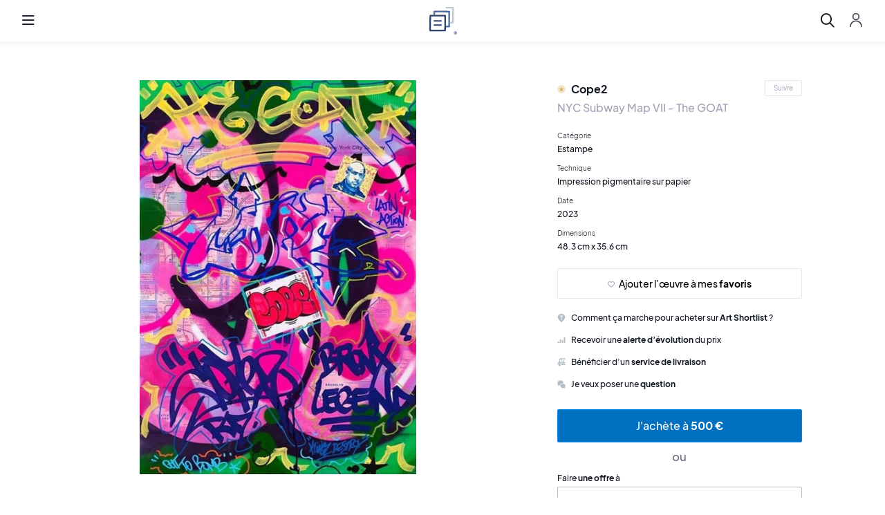

--- FILE ---
content_type: text/html; charset=utf-8
request_url: https://artshortlist.com/fr/oeuvre?id=4947
body_size: 19085
content:
<!DOCTYPE html><html lang="fr"><head><link rel="icon" type="image/png" href="https://artshortlist.com/img/favicon.png"><link rel="mask-icon" href="https://artshortlist.com/img/safari-pinned-tab.svg" color="#2c436d"><link rel="stylesheet" href="https://cdnjs.cloudflare.com/ajax/libs/normalize/8.0.0/normalize.min.css" as="style" onload="this.onload=null;this.rel='stylesheet'"><noscript><link rel="stylesheet" href="https://cdnjs.cloudflare.com/ajax/libs/normalize/8.0.0/normalize.min.css" type="text/css"></noscript><link rel="stylesheet" href="https://fonts.googleapis.com/css?family=Assistant:300,400,600,700,800|Playfair+Display:400,700|Lato:300,400,700,900&amp;display=swap" as="style" onload="this.onload=null;this.rel='stylesheet'"><noscript><link rel="stylesheet" href="https://fonts.googleapis.com/css?family=Assistant:300,400,600,700,800|Playfair+Display:400,700|Lato:300,400,700,900&amp;display=swap" type="text/css"></noscript><link rel="stylesheet" href="https://use.typekit.net/cti4yih.css" as="style" onload="this.onload=null;this.rel='stylesheet'"><noscript><link rel="stylesheet" href="https://use.typekit.net/cti4yih.css" type="text/css"></noscript><script src="https://kit.fontawesome.com/fcfa60c7cc.js" crossorigin="anonymous"></script><link rel="stylesheet" href="/css/air-datepicker/datepicker.min.css" as="style" onload="this.onload=null;this.rel='stylesheet'"><noscript><link rel="stylesheet" href="/css/air-datepicker/datepicker.min.css" type="text/css"></noscript><link rel="stylesheet" href="/css/dropzone/dropzone.min.css" as="style" onload="this.onload=null;this.rel='stylesheet'"><noscript><link rel="stylesheet" href="/css/dropzone/dropzone.min.css" type="text/css"></noscript><link rel="stylesheet" href="/css/owl-carousel/owl.carousel.min.css" as="style" onload="this.onload=null;this.rel='stylesheet'"><noscript><link rel="stylesheet" href="/css/owl-carousel/owl.carousel.min.css" type="text/css"></noscript><link rel="stylesheet" href="/css/owl-carousel/owl.theme.default.min.css" as="style" onload="this.onload=null;this.rel='stylesheet'"><noscript><link rel="stylesheet" href="/css/owl-carousel/owl.theme.default.min.css" type="text/css"></noscript><link rel="stylesheet" href="/css/pushy/pushy.css" as="style" onload="this.onload=null;this.rel='stylesheet'"><noscript><link rel="stylesheet" href="/css/pushy/pushy.css" type="text/css"></noscript><link rel="stylesheet" href="/css/popper.css" as="style" onload="this.onload=null;this.rel='stylesheet'"><noscript><link rel="stylesheet" href="/css/popper.css" type="text/css"></noscript><link rel="stylesheet" href="/css/style.css" as="style" onload="this.onload=null;this.rel='stylesheet'"><noscript><link rel="stylesheet" href="/css/style.css" type="text/css"></noscript><link rel="stylesheet" href="/css/artists/blocks.css" as="style" onload="this.onload=null;this.rel='stylesheet'"><noscript><link rel="stylesheet" href="/css/artists/blocks.css" type="text/css"></noscript><link rel="stylesheet" href="https://use.typekit.net/cti4yih.css" as="style" onload="this.onload=null;this.rel='stylesheet'"><noscript><link rel="stylesheet" href="https://use.typekit.net/cti4yih.css" type="text/css"></noscript><script src="https://ajax.googleapis.com/ajax/libs/jquery/3.1.0/jquery.min.js" crossorigin="anonymous" defer></script><script src="https://code.jquery.com/ui/1.12.1/jquery-ui.js" defer></script><script src="/js/air-datepicker/datepicker.min.js" defer></script><script src="/js/air-datepicker/datepicker.fr.js" defer></script><script src="https://unpkg.com/popper.js/dist/umd/popper.min.js" defer></script><script src="https://unpkg.com/tooltip.js/dist/umd/tooltip.min.js" defer></script><script src="/js/dropzone/dropzone.js" defer></script><script src="/js/owl-carousel/owl.carousel.min.js" defer></script><script src="/js/pushy/pushy.min.js" defer></script><script>var logged_in = false
window.$crisp=[];window.CRISP_WEBSITE_ID="d550d754-8653-490d-852f-addf2b4a0b2b";(function(){ d=document;s=d.createElement("script"); s.src="https://client.crisp.chat/l.js"; s.async=1;d.getElementsByTagName("head")[0].appendChild(s);})();
var jsStrings = [
	"Désolé, nous n'avons obtenu aucun résultat.",
	"Supprimer l' <b>alerte d’évolution</b> du prix de l’œuvre",
	"Recevoir une <b>alerte d’évolution</b> du prix de l’œuvre",
	"Pour la prise de mesure d’une œuvre encadrée, reportez les dimensions sans prendre en compte le cadre.",
	"Pour prendre les mesures d’une sculpture prenez en compte le socle si cette dernière en possède un.",
	"Où la signature apparaît-elle ?",
	"Un e-mail contenant votre mot de passe a été envoyé à :",
	"Désolé, il n'y a aucun compte enregistré avec cette adresse e-mail.",
	"Il n'y a pas de messages dans cette conversation.",
];
var cloudinaryBaseUrl = "https://images.artshortlist.com/?width=WIDTH&url=https://artshortlist.com";
var lang = "fr";</script><script src="/js/common.js" defer></script><meta name="viewport" content="width=device-width, initial-scale=1.0, maximum-scale=1.0"><meta property="og:image" content="https://artshortlist.com/img/share.png"><meta charset="utf-8"><meta name="p:domain_verify" content="1f34ecf889e59c8a0569739bb58559a7"><base href="https://artshortlist.com/fr/"><link rel="alternate" lang="fr" href="https://artshortlist.com/fr/oeuvre"><link rel="alternate" lang="en" href="https://artshortlist.com/en/oeuvre"><link rel="alternate" lang="x-default" href="https://artshortlist.com/oeuvre"><link rel="canonincal" href="https://artshortlist.com/oeuvre"><script async src="https://www.googletagmanager.com/gtag/js?id=G-E0ZH1W2EPL"></script><script>window.dataLayer = window.dataLayer || [];
function gtag(){dataLayer.push(arguments);}
gtag('js', new Date());

gtag('config', 'G-E0ZH1W2EPL');
</script><script type="application/ld+json">{
	"@context": "http://schema.org",
	"@type": "Organization",
	"name": "Art Shortlist",
	"url": "https://artshortlist.com",
	"address": "",
	"sameAs": [
		"https://www.facebook.com/artshortlist/",
		"https://www.linkedin.com/company/artshortlist/",
		"https://www.instagram.com/artshortlist/"
	]
}</script><script src="/js/utils.js"></script><title>ᐅ NYC Subway Map VII - The GOAT de Cope2 (2023) | Estampe | Art Shortlist</title><meta property="description" content="Découvrez l’œuvre : NYC Subway Map VII - The GOAT de Cope2. Une équipe d’experts à votre disposition. Paiements sécurisés."><script>var artworkImages = ["PnasJFN_Aq7eGLEqFLrtqoVX.jpeg","V-p7KC-kz_aSR_kGHSkTVbXa.jpeg","7cKNPMV60HvxCMVo9X8-mf7Q.jpeg","NbIDZwqt30j7h3aVJykPHefB.jpeg","3QS_V_sDcQId4AprPkWuRAt0.jpeg","H3SSDwG3WpswLL8FAJyDPStW.jpeg"];
var artworkPrice = 500;
var artworkId = 4947;
var imagineAtHomePictures = []</script><script>var artworkVideos = ["T4nrfO9wVs0"];
</script><link rel="stylesheet" href="/css/fancybox/jquery.fancybox.min.css"><link rel="stylesheet" href="/css/artists/artistInfos.css"><link rel="stylesheet" href="/css/artists/artistItem.css"><link rel="stylesheet" href="/css/artists/artist.css"><script src="/js/artists/artist.js" defer></script><script src="/js/fancybox/jquery.fancybox.min.js" defer></script><script src="/js/artwork.js" defer></script></head><body id="artwork"><nav class="pushy pushy-left"><div class="pushy-background"></div><div class="pushy-content"><div class="menuTop"><div class="headerMobileLangSelectorDropdownWrapper"><button class="btn language headerMobileLangSelector"><img class="flagImage" src="/img/france_flag.png" alt="Français">Français</button><div class="dropdown locales"><ul><li><a href="https://artshortlist.com/fr/oeuvre?id=4947"><img src="/img/france_flag.png" alt="Français">Français</a></li><li><a href="https://artshortlist.com/en/oeuvre?id=4947"><img src="/img/en_flag.png" alt="English">English</a></li></ul></div></div><button class="btn close"><i class="fal fa-times"></i></button></div><div class="sideMenu"><ul><li><a class="menuLink" href="artistes">Artistes</a></li><li><a class="menuLink" href="catalogue">Œuvres</a></li><li><a class="menuLink" href="peinture">Peinture</a></li><li><a class="menuLink" href="dessin">Dessin</a></li><li><a class="menuLink" href="estampe">Estampe</a></li><li><a class="menuLink" href="sculpture">Sculpture</a></li><li><a class="menuLink" href="journal">Journal</a></li></ul><div class="buttons"><a class="btn cta submitWork yellow modalBtn" data-target="#sellModal">Vendre une œuvre</a><button class="btn cta ctaSecondary login modalBtn pushy-link" data-target="#authenticationModal">Inscription / Connexion</button></div></div></div></nav><div class="site-overlay"></div><div class="menuTabOverlay"></div><header class="mainHeader push"><button class="btn r-menu menu-btn menu-btn-mobile hideWhenSearch"><i class="far fa-bars"></i></button><div class="logoWrapper"><a href="home"><img class="logo" src="/img/logo.svg" alt="Logo"></a></div><nav class="mainMenu mainMenu1"><ul class="hideWhenSearch"><li><div class="menuTab"><a href="artistes"><span>Artistes</span></a><div class="menuTabContent catalogue"><div class="menuTabRow"><a class="menuTabRowButton" href="artistes?category=peintres">Peintres</a><a class="menuTabRowButton" href="artistes?category=dessinateurs">Dessinateurs</a><a class="menuTabRowButton" href="artistes?category=sculpteurs">Sculpteurs</a><a class="menuTabRowButton" href="artistes?reputation=artistesCelebres"><img class="menuIcon" src="/img/icons/reputation/famous.svg" alt="Artiste célèbre">Artistes célèbres</a><a class="menuTabRowButton" href="artistes?reputation=artistesEmergents"><img class="menuIcon" src="/img/icons/reputation/emerging.svg" alt="Artiste émergent">Artistes émergents</a></div><a class="headerAllLink" href="artistes">Tous les artistes</a></div></div></li><li><div class="menuTab"><a href="catalogue"><span>Œuvres</span></a><div class="menuTabContent catalogue"><div class="headerHorizontalContainer"><div class="left"><b class="title">Techniques</b><ul><li><a href="peinture"><i></i>Peintures</a></li><li><a href="dessin"><i></i>Dessins</a></li><li><a href="estampe"><i></i>Estampes</a></li><li><a href="sculpture"><i></i>Sculptures</a></li></ul></div><div class="right"><b class="title">Prix</b><ul><li><a href="catalogue?price=lessThan1000">Moins de 1 000 € </a></li><li><a href="catalogue?price=1000-5000">de 1 000 € à 5 000 € </a></li><li><a href="catalogue?price=5000-10000">de 5 000 € à 10 000 € </a></li><li><a href="catalogue?price=10000-20000">de 10 000 € à 20 000 € </a></li><li><a href="catalogue?price=20000OrMore">Plus de 20 000 € </a></li></ul></div></div><a class="headerAllLink" href="catalogue">Toutes les œuvres</a></div></div></li><li><div class="menuTab"><a href="peinture">Peinture</a><div class="menuTabContent catalogue"><div class="headerHorizontalContainer"><div class="left"><b class="title">Catégories les plus recherchées</b><ul><li><a href="peinture/abstraite">Abstraite</a></li><li><a href="peinture/coloree">Colorée</a></li><li><a href="peinture/contemporaine">Contemporaine</a></li><li><a href="peinture/figurative">Figurative</a></li><li><a href="peinture/paysage">Paysage</a></li><li><a href="peinture/portrait">Portrait</a></li><li><a href="peinture/street-art">Street Art</a></li></ul></div><div class="right"><b class="title">Prix</b><ul><li><a href="peinture?price=lessThan1000">Moins de 1 000 € </a></li><li><a href="peinture?price=1000-5000">de 1 000 € à 5 000 € </a></li><li><a href="peinture?price=5000-10000">de 5 000 € à 10 000 € </a></li><li><a href="peinture?price=10000-20000">de 10 000 € à 20 000 € </a></li><li><a href="peinture?price=20000OrMore">Plus de 20 000 € </a></li></ul></div></div><a class="headerAllLink" href="catalogue">Toutes les peintures</a></div></div></li><li><div class="menuTab"><a href="dessin">Dessin</a><div class="menuTabContent catalogue"><div class="headerHorizontalContainer"><div class="left"><b class="title">Catégories les plus recherchées</b><ul><ul><li><a href="dessin/abstrait">Abstrait</a></li><li><a href="dessin/contemporain">Contemporain</a></li><li><a href="dessin/figuratif">Figuratif</a></li><li><a href="dessin/moderne">Moderne</a></li><li><a href="dessin/portrait">Portrait</a></li></ul></ul></div><div class="right"><b class="title">Prix</b><ul><li><a href="dessin?price=lessThan1000">Moins de 1 000 € </a></li><li><a href="dessin?price=1000-5000">de 1 000 € à 5 000 € </a></li><li><a href="dessin?price=5000-10000">de 5 000 € à 10 000 € </a></li><li><a href="dessin?price=10000-20000">de 10 000 € à 20 000 € </a></li><li><a href="dessin?price=20000OrMore">Plus de 20 000 € </a></li></ul></div></div><a class="headerAllLink" href="catalogue">Tous les dessins</a></div></div></li><li><div class="menuTab"><a href="estampe">Estampe</a><div class="menuTabContent catalogue"><div class="headerHorizontalContainer"><div class="left"><b class="title">Catégories les plus recherchées</b><ul><li><a href="estampe/abstraite">Abstraite</a></li><li><a href="estampe/contemporaine">Contemporaine</a></li><li><a href="estampe/moderne">Moderne</a></li><li><a href="estampe/portrait">Portrait</a></li><li><a href="estampe/street-art">Street art</a></li></ul></div><div class="right"><b class="title">Prix</b><ul><li><a href="estampe?price=lessThan1000">Moins de 1 000 € </a></li><li><a href="estampe?price=1000-5000">de 1 000 € à 5 000 € </a></li><li><a href="estampe?price=5000-10000">de 5 000 € à 10 000 € </a></li><li><a href="estampe?price=10000-20000">de 10 000 € à 20 000 € </a></li><li><a href="estampe?price=20000OrMore">Plus de 20 000 € </a></li></ul></div></div><a class="headerAllLink" href="catalogue">Toutes les estampes</a></div></div></li><li><div class="menuTab"><a href="sculpture">Sculpture</a><div class="menuTabContent catalogue"><div class="headerHorizontalContainer"><div class="left"><b class="title">Catégories les plus recherchées</b><ul><li><a href="sculpture/animaliere">Animalière</a></li><li><a href="sculpture/bronze">Bronze</a></li><li><a href="sculpture/coloree">Colorée</a></li><li><a href="sculpture/contemporaine">Contemporaine</a></li><li><a href="sculpture/resine">Résine</a></li></ul></div><div class="right"><b class="title">Prix</b><ul><li><a href="sculpture?price=lessThan1000">Moins de 1 000 € </a></li><li><a href="sculpture?price=1000-5000">de 1 000 € à 5 000 € </a></li><li><a href="sculpture?price=5000-10000">de 5 000 € à 10 000 € </a></li><li><a href="sculpture?price=10000-20000">de 10 000 € à 20 000 € </a></li><li><a href="sculpture?price=20000OrMore">Plus de 20 000 € </a></li></ul></div></div><a class="headerAllLink" href="catalogue">Toutes les sculptures</a></div></div></li><li><div class="menuTab"><a href="journal">Journal</a><div class="menuTabContent catalogue"><div class="menuTabRow"><a class="menuTabRowButton" href="journal">Tous les articles</a><a class="menuTabRowButton" href="journal/artistes-et-mouvements"><span class="category">Artistes &amp; Mouvements<span class="articlesNumber"> (60)</span></span></a><a class="menuTabRowButton" href="journal/art-shortlist"><span class="category">Art Shortlist<span class="articlesNumber"> (40)</span></span></a><a class="menuTabRowButton" href="journal/collectionneur"><span class="category">Collectionneur<span class="articlesNumber"> (35)</span></span></a><a class="menuTabRowButton" href="journal/focus-sur-une-oeuvre"><span class="category">Focus sur une œuvre<span class="articlesNumber"> (14)</span></span></a><a class="menuTabRowButton" href="journal/news-et-culture"><span class="category">News &amp; Culture<span class="articlesNumber"> (42)</span></span></a><a class="menuTabRowButton" href="journal/tech-et-co"><span class="category">Tech &amp; Co<span class="articlesNumber"> (18)</span></span></a><a class="menuTabRowButton" href="journal/voyage"><span class="category">Voyage<span class="articlesNumber"> (10)</span></span></a></div></div></div></li></ul><div class="searchBox hidden"><input class="fullPlaceholder" placeholder="Rechercher un artiste, une œuvre, un article ou un mot-clé" autocomplete="off" data-target="desktop"><input class="shortPlaceholder" placeholder="Rechercher" autocomplete="off" data-target="desktop"><div class="inputDecoration"><i class="far fa-search"></i></div><div class="searchResults"><div class="artists" style="display: none"><div class="row"><span class="title">artistes (<span class="artistCount"></span>)</span></div><ul class="list"></ul></div><div class="artworks" style="display: none"><div class="row"><span class="title">œuvres (<span class="artworkCount"></span>)</span></div><ul class="list"></ul></div><div class="articles" style="display: none"><div class="row"><span class="title">articles (<span class="articleCount"></span>)</span></div><ul class="list"></ul></div><div class="noResults" style="display: none"><span>Pas de résultats</span></div></div></div><button class="btn search hideWhenSearch" data-target="desktop"><i class="far fa-search"></i></button><button class="btn closeSearch"><i class="fal fa-times"></i></button></nav><nav class="mainMenu hideWhenSearch"><div class="userMenuDesktop"><button class="btn cta ctaSecondary login modalBtn" data-target="#authenticationModal">Inscription / Connexion</button></div><div class="userMenuMobile"><button class="btn account modalBtn" data-target="#authenticationModal"><img src="/img/icons/profile.svg"></button></div><a class="btn cta submitWork yellow modalBtn" data-target="#sellModal">Vendre une œuvre</a><div class="headerLangSelectorDropdownWrapper"><button class="btn language"><img src="/img/france_flag.png" alt="Français"></button><div class="tooltip-wrapper tooltip"> <div class="tooltip dropmenu"><div class="dropdown locales"><ul><li><a href="https://artshortlist.com/fr/oeuvre?id=4947"><img src="/img/france_flag.png" alt="Français">Français</a></li><li><a href="https://artshortlist.com/en/oeuvre?id=4947"><img src="/img/en_flag.png" alt="English">English</a></li></ul></div></div></div></div></nav><button class="btn r-menu menu-btn menu-btn-desktop"><i class="far fa-bars"></i></button></header><div class="modal inactive animated" id="authenticationModal"><script src="/js/modals/authModal.js" defer></script><div class="modalContent animated"><div class="modalView" id="loginModal"><button class="close"><i class="fal fa-times"></i></button><img src="/img/logoBlue.svg"><h2>Découvrez le meilleur de l’art</h2><div class="modalBody"><div class="left"><form id="preSignup"><h3>S’inscrire</h3><div class="wrapper"><label>Adresse e-mail</label><div class="inputWrap"><input id="preSignupEmail" required type="email" placeholder="Votre adresse e-mail"></div><div class="error authModalError" id="emailFormatError"><i class="fas fa-exclamation-circle"></i>Le format de l’adresse e-mail n’est pas le bon</div></div><button class="btn cta inactive" type="submit">Suivant</button></form></div><div class="right"><form><h3>Se connecter</h3><div class="wrapper"><label>Adresse e-mail</label><div class="inputWrap"><input id="connectionEmail" name="email" required type="email" placeholder="Votre adresse e-mail"></div><label>Mot de passe</label><div class="inputWrap"><input id="connectionPassword" name="password" required type="password" placeholder="Votre mot de passe"></div></div><div class="error authModalError" id="signupError"><i class="fas fa-exclamation-circle"></i>Le mot de passe ou l’adresse e-mail est erroné</div><div class="flexRow"><button class="btn cta" id="connectionBtn">Connexion</button><a class="forgotPass">Mot de passe oublié ?</a></div></form></div></div></div><div class="modalView" id="signupModal" style="display: none;"><button class="close"><i class="fal fa-times"></i></button><button class="btn back" type="button"><img src="/img/icons/arrow-left.svg"></button><h2>Compléter mon profil</h2><div class="modalBody"><p>Pour accéder à toutes les fonctionnalités, veuillez renseigner vos informations.</p><form method="POST" action="/signup"><div class="formRow"><div class="inputGroup"><label for="firstname">Prénom</label><div class="inputWrap"><input type="text" required name="firstname" id="firstname" placeholder="Prénom"></div></div><div class="inputGroup"><label for="lastname">Nom</label><div class="inputWrap"><input type="text" required name="lastname" id="lastname" placeholder="Nom"></div></div></div><div class="formRow"><div class="inputGroup"><label for="email">Adresse e-mail</label><div class="inputWrap"><input type="email" required name="email" id="email" placeholder="Adresse e-mail"></div></div><div class="inputGroup"><label for="password">Mot de passe</label><div class="inputWrap"><input type="password" required name="password" id="password" placeholder="•••••••••••••"></div></div></div><div class="formRow"><div class="inputGroup"><label for="phone">Numéro de téléphone</label><div class="inputWrap"><input type="text" required name="phone" id="phone" placeholder="Numéro de téléphone"></div></div><div class="inputGroup"><div class="checkInput customRadio"><input type="checkbox" id="accept_newsletter" name="accept_newsletter"><label class="default-label" for="accept_newsletter"><div class="checkInputState"></div><span>M’inscrire à la newsletter</span><span class="optionalLabel">Facultatif</span></label></div><div class="checkInput customRadio"><input type="checkbox" id="accept_general_conditions" name="accept_general_conditions" required><label class="default-label" for="accept_general_conditions"><div class="checkInputState"></div><span>J'accepte les conditions générales d'utilisation</span></label><label class="invalid-label" for="accept_general_conditions"> <div class="checkInputState"></div><span>Veuillez accepter les conditions générales d’utilisation</span></label></div></div></div><div class="buttons"><button class="btn cta" type="submit">Créer mon compte</button></div></form></div></div><div class="modalView" id="forgotPasswordModal" style="display: none;"><button class="close"><i class="fal fa-times"></i></button><button class="btn back" type="button"><img src="/img/icons/arrow-left.svg"></button><h2>Récupérer mon mot de passe</h2><div class="modalBody"><div class="wrapper"><p>Veuillez saisir votre adresse e-mail pour recevoir votre mot de passe par e-mail.</p><form class="smallForm"><label>Adresse e-mail</label><div class="inputWrap"><input required type="email" placeholder="Votre adresse e-mail" autofill="false" autocomplete="false"></div><div class="response"></div><div class="buttons"><button class="btn cta forgotPasswordSubmit">Obtenir mon mot de passe</button><button class="btn cta backToLogin">Retourner à la connexion</button></div></form></div></div></div></div></div><div class="modal inactive animated" id="visitorModal"><div class="modalContent visitorModalContent animated"><div class="modalView" id="visitorModal"><button class="close"><i class="fal fa-times"></i></button><h2>Profitez pleinement de Art Shortlist</h2><div class="modalBody"><div class="visitorAdvantages"><div class="iconContent"><div class="icon"><img src="/img/icons/popup/1.svg"></div><div>Enregistrez vos œuvres et artistes favoris</div></div><div class="iconContent middle"><div class="icon"><img src="/img/icons/popup/2.svg"></div><div>Recevez le meilleur de l’actualité sur l’art moderne et contemporain</div></div><div class="iconContent"><div class="icon"><img src="/img/icons/popup/3.svg"></div><div>Obtenez des recommandations personnalisées</div></div></div><div class="visitorActions"><button class="btn cta ctaSecondary" type="button" id="openRegisterModal">Me connecter</button><button class="btn cta" type="button" id="openAuthenticationModal">S’inscrire</button></div></div></div></div></div><div class="modal buyOrSellModal inactive animated" id="buyModal"><div class="modalContent animated"><button class="close"><i class="fal fa-times"></i></button><img class="logo" src="/img/logoBlue.svg"><div class="modalContentCentered"><h2>Achetez les meilleures œuvres</h2><div class="actions"><a class="btn cta ctaSecondary" href="artistes">Découvrir les artistes</a><div class="orSeparator">ou</div><a class="btn cta" href="catalogue">Découvrir les œuvres</a></div></div></div></div><div class="modal buyOrSellModal inactive animated" id="sellModal"><div class="modalContent animated"><button class="close"><i class="fal fa-times"></i></button><img class="logo" src="/img/logoBlue.svg"><div class="modalContentCentered"><h2>Vendez l’art au meilleur prix</h2><div class="actions"><a class="btn cta ctaSecondary" href="demande-d-expertise">Demander une expertise</a><div class="orSeparator">ou</div><a class="btn cta yellow" href="ajouter-une-oeuvre">Vendre une œuvre</a></div><a class="howItWorksLink" href="comment-ca-marche-vendeur">Comment ça marche ?</a></div></div></div><main id="container"><section id="product"><div class="container"><div class="imgGallery"><div class="preview"><img srcset="https://images.artshortlist.com/?width=200&amp;url=https://artshortlist.com/img/pictures/PnasJFN_Aq7eGLEqFLrtqoVX.jpeg 200w, https://images.artshortlist.com/?width=400&amp;url=https://artshortlist.com/img/pictures/PnasJFN_Aq7eGLEqFLrtqoVX.jpeg 400w, https://images.artshortlist.com/?width=700&amp;url=https://artshortlist.com/img/pictures/PnasJFN_Aq7eGLEqFLrtqoVX.jpeg 700w, https://images.artshortlist.com/?width=1000&amp;url=https://artshortlist.com/img/pictures/PnasJFN_Aq7eGLEqFLrtqoVX.jpeg 1000w, https://images.artshortlist.com/?width=1800&amp;url=https://artshortlist.com/img/pictures/PnasJFN_Aq7eGLEqFLrtqoVX.jpeg 1800w" sizes="(max-width: 200px) 200px, (max-width: 400px) 400px, (max-width: 700px) 700px, (max-width: 1000px) 1000px, 1800px" src="https://images.artshortlist.com/?width=1800&amp;url=https://artshortlist.com/img/pictures/PnasJFN_Aq7eGLEqFLrtqoVX.jpeg" data-index="0" loading="lazy"></div><div class="thumbs"><div class="owl-carousel owl-theme"><div class="thumbnail" style="background-image: url('https://images.artshortlist.com/?width=300&amp;url=https://artshortlist.com/img/pictures/PnasJFN_Aq7eGLEqFLrtqoVX.jpeg')" data-index="0"></div><div class="thumbnail" style="background-image: url('https://images.artshortlist.com/?width=300&amp;url=https://artshortlist.com/img/pictures/V-p7KC-kz_aSR_kGHSkTVbXa.jpeg')" data-index="1"></div><div class="thumbnail" style="background-image: url('https://images.artshortlist.com/?width=300&amp;url=https://artshortlist.com/img/pictures/7cKNPMV60HvxCMVo9X8-mf7Q.jpeg')" data-index="2"></div><div class="thumbnail" style="background-image: url('https://images.artshortlist.com/?width=300&amp;url=https://artshortlist.com/img/pictures/NbIDZwqt30j7h3aVJykPHefB.jpeg')" data-index="3"></div><div class="thumbnail" style="background-image: url('https://images.artshortlist.com/?width=300&amp;url=https://artshortlist.com/img/pictures/3QS_V_sDcQId4AprPkWuRAt0.jpeg')" data-index="4"></div><div class="thumbnail" style="background-image: url('https://images.artshortlist.com/?width=300&amp;url=https://artshortlist.com/img/pictures/H3SSDwG3WpswLL8FAJyDPStW.jpeg')" data-index="5"></div><div class="thumbnail" style="background-image: url('https://img.youtube.com/vi/T4nrfO9wVs0/0.jpg')" data-index="6"></div></div></div></div><div class="sidebar"><div class="sidebarContent"><div class="artistNameContainer"><a href="artiste/cope2"><h3><img src="/img/icons/reputation/famous.svg" alt="Artiste célèbre" width="12" height="12"><span class="authorName">Cope2</span></h3></a><button class="btn cta artistFollow followed" data-artistId="391" style="display: none;"><i class="fa fa-heart"></i><span>Suivi</span></button><button class="btn cta ctaSecondary artistFollow" data-artistId="391" style="display: flex;"><span>Suivre</span></button></div><h1 class="artworkName">NYC Subway Map VII - The GOAT</h1><div class="summary"><div class="artworkAttr"><div><h4>Catégorie</h4><span>Estampe</span></div></div><div class="artworkAttr"><div><h4>Technique</h4><span>Impression pigmentaire sur papier</span></div></div><div class="artworkAttr"><div><h4>Date</h4><span>2023</span></div></div><div class="artworkAttr"><div><h4>Dimensions</h4><span>48.3 cm x 35.6 cm</span></div></div></div><a class="btn cta ctaSecondary addFavorite" data-artworkId="4947"><i class="far fa-heart"></i><span class="addFavoriteText">Ajouter l’œuvre à mes <b>favoris</b></span></a><a class="btn sm comment" href="comment-ca-marche-acheteur"><img src="/img/icons/question.svg"><span>Comment ça marche pour acheter sur <b>Art Shortlist</b> ?</span></a><a class="btn sm notifications" data-target="#enablePriceAlertModal"><img src="/img/icons/analytics-bars.svg"><span class="addAlertText">Recevoir une <b>alerte d’évolution</b> du prix</span></a><a class="btn sm delivery modalBtn" data-target="#deliveryModal"><img src="/img/icons/delivery-truck-2.svg"><span>Bénéficier d’un <b>service de livraison</b></span></a><a class="btn sm comment openChat"><img src="/img/icons/messages-bubble-double.svg"><span>Je veux poser une <b>question</b></span></a><button class="btn cta btn-buy">J'achète à<b> 500&nbsp;€</b></button><div class="or">ou</div><div class="placeOffer"><h3>Faire <b>une offre</b> à</h3><form class="placeOfferForm"><div class="inputGroup"><div class="inputWrap"><input class="numbersOnly" type="number" placeholder="Prix" required></div><div class="euroSign">€</div></div><button class="btn cta yellow" type="submit">Envoyer mon offre</button></form></div></div><div class="stickyForm" id="revealOnScroll"><div class="img" style="background-image: url('https://images.artshortlist.com/?width=1104&amp;url=https://artshortlist.com/img/pictures/PnasJFN_Aq7eGLEqFLrtqoVX.jpeg');" loading="lazy"></div><a href="artiste/cope2"><span class="authorName">Cope2</span></a><span class="artworkName">NYC Subway Map VII - The GOAT</span><button class="btn cta btn-buy">J'achète à<b> 500 €</b></button><div class="or">ou</div><div class="placeOffer"><h3>Faire <b>une offre</b> à</h3><form class="placeOfferForm"><div class="inputGroup"><div class="inputWrap"><input class="numbersOnly" type="number" placeholder="Prix" required></div><div class="euroSign">€</div></div><button class="btn cta yellow" type="submit">Envoyer mon offre</button></form></div></div></div><div class="generalInfo summary"><h2 id="stickyReference">Informations sur l’œuvre</h2><div class="artworkAttr"><div><h4>Catégorie</h4><span>Estampe</span></div></div><div class="artworkAttr"><div><h4>Technique</h4><span>Impression pigmentaire sur papier</span></div></div><div class="artworkAttr"><div><h4>Date</h4><span>2023</span></div></div><div class="artworkAttr"><div><h4>Dimensions</h4><span>48.3 cm x 35.6 cm</span></div></div><div class="artworkAttr"><div><h4>Signature</h4><span>Signée</span></div></div><div class="artworkAttr"><div><h4>Justificatif(s) d’authenticité</h4><span>Œuvre vendue accompagnée d'un certificat d'authenticité.</span></div></div><div class="artworkAttr"><div><h4>État de conservation</h4><span>Très bon</span></div></div><div class="artworkAttr"><div><h4>Encadrement</h4><span>Non</span></div></div><div class="artworkAttr"><div><h4>Localisation</h4><span>Rhône-Alpes, France</span></div></div><div class="artworkAttr"><div><h4>Description</h4><p>Tirage pigmentaire sur papier Moab Fine Art de 290 g/m².<br><br>Cette édition est signée, numérotée et accompagnée d'un certificat d'authenticité. Edition de seulement 35 exemplaires.</p></div></div><div class="artworkAttr"><div><h4>Provenance</h4><p>1XRUN</p></div></div></div></div></section><section id="authorInfos"><div class="container containerAuthorInfos"><div class="homeh2Container"><h2>L'artiste</h2><div class="artistCategories"><div class="artistCategory">Peintre</div></div></div><div class="details"><div class="wrap artistWrapper"><div class="row artistHeader"><div class="artistImgWrapper"><img class="artistImg" srcset="https://images.artshortlist.com/?width=200&amp;url=https://artshortlist.com/img/pictures/y4qxajM4oBP7eNWIWjrRmfK2.jpg 200w, https://images.artshortlist.com/?width=400&amp;url=https://artshortlist.com/img/pictures/y4qxajM4oBP7eNWIWjrRmfK2.jpg 400w, https://images.artshortlist.com/?width=600&amp;url=https://artshortlist.com/img/pictures/y4qxajM4oBP7eNWIWjrRmfK2.jpg 600w, https://images.artshortlist.com/?width=1029&amp;url=https://artshortlist.com/img/pictures/y4qxajM4oBP7eNWIWjrRmfK2.jpg 1029w" sizes="(max-width: 300px) 200px, (max-width: 500px) 400px, (max-width: 800px) 600px, 1000px" src="https://images.artshortlist.com/?width=1029&amp;url=https://artshortlist.com/img/pictures/y4qxajM4oBP7eNWIWjrRmfK2.jpg" loading="lazy"/><div class="artistInfos"><a href="artiste/cope2"><h2 class="artistName">Cope2</h2></a><div class="artistTags"><div class="artistReputation"><img src="/img/icons/reputation/famous.svg" alt="Artiste célèbre" loading="lazy"/><span>Artiste célèbre</span></div><div class="artistCategories"><div class="artistCategory">Peintre</div></div></div><div class="artistBirthyear">Né(e) en 1968</div><div class="artistCountry"><span>États-Unis</span></div></div><button class="btn cta artistFollow followed" data-artistId="391" style="display: none;"><i class="fa fa-heart"></i><span>Suivi</span></button><button class="btn cta ctaSecondary artistFollow" data-artistId="391" style="display: flex;"><span>Suivre</span></button></div><div class="artistDetails"><div class="artistTitleRow"><h2 class="artistName">Biographie</h2></div><div class="artistDescription"><div class="artistDescriptionHtml"><p class="ql-align-justify">Cope2 est né en 1968, il vit et travaille à New York. Véritable légende internationale du graffiti, de nombreux graffeurs viennent à sa rencontre pour peindre avec celui qui est considéré comme l'un des maîtres américains de la culture graffiti.</p><p class="ql-align-justify">D'origine portoricaine, Cope2 a grandi à Kingsbridge dans le South Bronx. Il n'a pas oublié d'où il vient. Fernando Carlo, de son vrai nom, a donc passé son enfance dans l'un des quartiers les plus difficiles de New York. Il se revendique graffiti artiste à part entière, armé de bombes aérosols, il dépose ses créations sur des toiles et sur des murs du monde entier.</p><p class="ql-align-justify">Cope2 porte des messages forts avec ses œuvres depuis les années 80, d'ailleurs il peint depuis 1978. Dans les années 1990, il a utilisé son art pour faire riposter face à la montée du populisme dans la politique locale de sa ville.</p><p class="ql-align-justify">Dès lors le commencement de sa carrière, il a fondé un collectif appelé "Kids Destroy ". Ce collectif a par la suite adopté le nom "King Destroy", l'artiste s’étant autoproclamé "King" de la ligne 4 du métro de New York.</p><p class="ql-align-justify">Aujourd'hui, Cope2 notamment fait partie de deux crews : KD et TNB.</p><p class="ql-align-justify">Dans le monde de l'art urbain, Cope2 met tout le monde d'accord, certains s'accordent à dire que sans lui la scène graffiti de New York ne serait pas la même, et que le street art n'auraient pas la même importance de nos jours à New York et à travers le monde.</p><p class="ql-align-justify">Cope2 dessine généralement sans croquis et très rapidement, il a tapé dans l'œil de certaines galeries et d'institutions culturelles. Ses toiles sont collectionnées dans les deux hémisphères par de grands collectionneurs d'art.</p><p class="ql-align-justify">Par ailleurs, Cope2 est courtisé par de grandes marques pour des collaborations et des partenariats. On peut citer par exemple : Footlocker, Converse, Adidas, Time Life.</p><p class="ql-align-justify">Son art intéresse également le monde du cinéma et des jeux vidéo. On peut apercevoir ses œuvres dans le troisième volet de "Shrek" et dans le film "Basquiat". Aussi, Cope2 apparaît dans jeu vidéo best seller "Grand Theft Auto IV" et dans "Marc Ecko’s Getting Up : Contents Under pressure" qui place le graffiti au cœur de l’action et fait de Cope2 l'un personnage du jeu.</p><p class="ql-align-justify">Cope2 est un artiste recherché et qui voit sa cote prendre de plus en plus d'ampleur sur le marché de l'art.</p><p class="ql-align-justify">Au-delà de ses collaborations avec des entreprises, Cope2 s'allie régulièrement à d'autres artistes pour produire des œuvres sensationnelles. Cope2 a notamment travaillé sur des projets artistiques avec Shepard Fairey, Kenny Scharf, Mister Brainwash, Retna, excusez du peu...</p><p class="ql-align-justify">Cope2 se sent à sa place dans la rue, mais depuis quelques années, il a compris que le travail en atelier est pour lui plus rémunérateur et il peut s'essayer à de nouvelles approches esthétiques. En atelier, Cope2 transpose son énergie brute et son lettrage légendaire en forme de bulle sur des toiles.</p><p class="ql-align-justify">Ces dernières années, Cope2 a fait l'objet de plusieurs documentaires et de biographies. Une juste récompense au regard de son immense carrière d'artiste et d'arpenteur de sa ville.</p><p class="ql-align-justify">C'est avec une immense joie que nous présentons une shortlist de cet artiste américain mondialement reconnu dans le monde du graffiti et sur le marché de l'art contemporain.</p></div><div class="readMore" style="display: none">Lire plus</div><div class="readLess" style="display: none">Lire moins</div></div></div></div></div></div></div></section><section class="carouselSection" id="otherWorks"><div class="container"><div class="homeh2Container"><h2>Autres œuvres de Cope2</h2><a class="seeMoreLink" href="artiste/cope2">Voir toutes les œuvres de Cope2</a></div><div class="artworks"><div class="owl-carousel owl-theme"><div class="cardWrapper"><div class="card artwork"><a class="imgWrap" href="oeuvre?id=4258"><img class="cardImg" srcset="https://res.cloudinary.com/dtflabxt0/image/fetch/w_200/https://artshortlist.com/img/pictures/ed811ee4eb5bbc06e7b7c714b90d617c8cd7027b-00-Cope2-Broadway-1XRun-02.jpg 200w,https://images.artshortlist.com/?width=400&amp;url=https://artshortlist.com/img/pictures/ed811ee4eb5bbc06e7b7c714b90d617c8cd7027b-00-Cope2-Broadway-1XRun-02.jpg 400w,https://images.artshortlist.com/?width=600&amp;url=https://artshortlist.com/img/pictures/ed811ee4eb5bbc06e7b7c714b90d617c8cd7027b-00-Cope2-Broadway-1XRun-02.jpg 600w,https://images.artshortlist.com/?width=810&amp;url=https://artshortlist.com/img/pictures/ed811ee4eb5bbc06e7b7c714b90d617c8cd7027b-00-Cope2-Broadway-1XRun-02.jpg 810w" sizes="(max-width: 300px) 200px, (max-width: 500px) 400px, (max-width: 700px) 600px, 810px" src="https://res.cloudinary.com/dtflabxt0/image/fetch/w_810/https://artshortlist.com/img/pictures/ed811ee4eb5bbc06e7b7c714b90d617c8cd7027b-00-Cope2-Broadway-1XRun-02.jpg" loading="lazy"/></a><div class="cardBody"><div class="cardBodyLeft"><a href="artiste/cope2"><h3 class="artistName"><img src="/img/icons/reputation/famous.svg" alt="Artiste célèbre" width="16" height="16"/>Cope2</h3></a><span class="artworkTitle">Broadway</span><span class="artworkYear">2021</span></div><div class="cardBodyRight"><button class="btn addFavorite" data-artworkId="4258"><i class="fa-heart far"></i>J'aime</button></div></div><div class="cardFooter"><div class="cardArtworkPrice">1 300&nbsp;€</div><a class="category" href="peinture">Peinture</a></div></div></div><div class="cardWrapper"><div class="card artwork"><a class="imgWrap" href="oeuvre?id=6431"><img class="cardImg" srcset="https://res.cloudinary.com/dtflabxt0/image/fetch/w_200/https://artshortlist.com/img/pictures//RFeRM4vqtd7-0dmznARIheRz.jpg 200w,https://images.artshortlist.com/?width=400&amp;url=https://artshortlist.com/img/pictures//RFeRM4vqtd7-0dmznARIheRz.jpg 400w,https://images.artshortlist.com/?width=600&amp;url=https://artshortlist.com/img/pictures//RFeRM4vqtd7-0dmznARIheRz.jpg 600w,https://images.artshortlist.com/?width=810&amp;url=https://artshortlist.com/img/pictures//RFeRM4vqtd7-0dmznARIheRz.jpg 810w" sizes="(max-width: 300px) 200px, (max-width: 500px) 400px, (max-width: 700px) 600px, 810px" src="https://res.cloudinary.com/dtflabxt0/image/fetch/w_810/https://artshortlist.com/img/pictures//RFeRM4vqtd7-0dmznARIheRz.jpg" loading="lazy"/></a><div class="cardBody"><div class="cardBodyLeft"><a href="artiste/cope2"><h3 class="artistName"><img src="/img/icons/reputation/famous.svg" alt="Artiste célèbre" width="16" height="16"/>Cope2</h3></a><span class="artworkTitle">NYC Subway Map VII - True Legend</span><span class="artworkYear">2023</span></div><div class="cardBodyRight"><button class="btn addFavorite" data-artworkId="6431"><i class="fa-heart far"></i>J'aime</button></div></div><div class="cardFooter"><div class="cardArtworkPrice">500&nbsp;€</div><a class="category" href="estampe">Estampe</a></div></div></div><div class="cardWrapper"><div class="card artwork"><a class="imgWrap" href="oeuvre?id=6432"><img class="cardImg" srcset="https://res.cloudinary.com/dtflabxt0/image/fetch/w_200/https://artshortlist.com/img/pictures//dMuYj2JE9GH4E4_nCQm0mr0_.jpg 200w,https://images.artshortlist.com/?width=400&amp;url=https://artshortlist.com/img/pictures//dMuYj2JE9GH4E4_nCQm0mr0_.jpg 400w,https://images.artshortlist.com/?width=600&amp;url=https://artshortlist.com/img/pictures//dMuYj2JE9GH4E4_nCQm0mr0_.jpg 600w,https://images.artshortlist.com/?width=810&amp;url=https://artshortlist.com/img/pictures//dMuYj2JE9GH4E4_nCQm0mr0_.jpg 810w" sizes="(max-width: 300px) 200px, (max-width: 500px) 400px, (max-width: 700px) 600px, 810px" src="https://res.cloudinary.com/dtflabxt0/image/fetch/w_810/https://artshortlist.com/img/pictures//dMuYj2JE9GH4E4_nCQm0mr0_.jpg" loading="lazy"/></a><div class="cardBody"><div class="cardBodyLeft"><a href="artiste/cope2"><h3 class="artistName"><img src="/img/icons/reputation/famous.svg" alt="Artiste célèbre" width="16" height="16"/>Cope2</h3></a><span class="artworkTitle">NY Tripway Map II</span><span class="artworkYear">2021</span></div><div class="cardBodyRight"><button class="btn addFavorite" data-artworkId="6432"><i class="fa-heart far"></i>J'aime</button></div></div><div class="cardFooter"><div class="cardArtworkPrice">250&nbsp;€</div><a class="category" href="estampe">Estampe</a></div></div></div></div></div></div></section><section class="carouselSection" id="related"><div class="container"><div class="homeh2Container"><h2>Vous <b>aimerez</b> aussi</h2><a class="seeMoreLink" href="catalogue">Voir toutes les œuvres</a></div><div class="artworks"><div class="owl-carousel owl-theme"><div class="cardWrapper"><div class="card artwork"><a class="imgWrap" href="oeuvre?id=12082"><img class="cardImg" srcset="https://res.cloudinary.com/dtflabxt0/image/fetch/w_200/https://artshortlist.com/img/pictures//DZJtRFDb3tiVVhtfbMaNZG3F.jpg 200w,https://images.artshortlist.com/?width=400&amp;url=https://artshortlist.com/img/pictures//DZJtRFDb3tiVVhtfbMaNZG3F.jpg 400w,https://images.artshortlist.com/?width=600&amp;url=https://artshortlist.com/img/pictures//DZJtRFDb3tiVVhtfbMaNZG3F.jpg 600w,https://images.artshortlist.com/?width=810&amp;url=https://artshortlist.com/img/pictures//DZJtRFDb3tiVVhtfbMaNZG3F.jpg 810w" sizes="(max-width: 300px) 200px, (max-width: 500px) 400px, (max-width: 700px) 600px, 810px" src="https://res.cloudinary.com/dtflabxt0/image/fetch/w_810/https://artshortlist.com/img/pictures//DZJtRFDb3tiVVhtfbMaNZG3F.jpg" loading="lazy"/></a><div class="cardBody"><div class="cardBodyLeft"><a href="artiste/vhils"><h3 class="artistName"><img src="/img/icons/reputation/famous.svg" alt="Artiste célèbre" width="16" height="16"/>Vhils</h3></a><span class="artworkTitle">Remnant</span><span class="artworkYear">2024</span></div><div class="cardBodyRight"><button class="btn addFavorite" data-artworkId="12082"><i class="fa-heart far"></i>J'aime</button></div></div><div class="cardFooter"><div class="cardArtworkPrice">2 000&nbsp;€</div><a class="category" href="estampe">Estampe</a></div></div></div><div class="cardWrapper"><div class="card artwork"><a class="imgWrap" href="oeuvre?id=12650"><img class="cardImg" srcset="https://res.cloudinary.com/dtflabxt0/image/fetch/w_200/https://artshortlist.com/img/pictures//e8nSZ3s--GpZFfaX-JorL915.jpg 200w,https://images.artshortlist.com/?width=400&amp;url=https://artshortlist.com/img/pictures//e8nSZ3s--GpZFfaX-JorL915.jpg 400w,https://images.artshortlist.com/?width=600&amp;url=https://artshortlist.com/img/pictures//e8nSZ3s--GpZFfaX-JorL915.jpg 600w,https://images.artshortlist.com/?width=810&amp;url=https://artshortlist.com/img/pictures//e8nSZ3s--GpZFfaX-JorL915.jpg 810w" sizes="(max-width: 300px) 200px, (max-width: 500px) 400px, (max-width: 700px) 600px, 810px" src="https://res.cloudinary.com/dtflabxt0/image/fetch/w_810/https://artshortlist.com/img/pictures//e8nSZ3s--GpZFfaX-JorL915.jpg" loading="lazy"/></a><div class="cardBody"><div class="cardBodyLeft"><a href="artiste/paul-cesar-helleu"><h3 class="artistName"><img src="/img/icons/reputation/famous.svg" alt="Artiste célèbre" width="16" height="16"/>Paul-César Helleu</h3></a><span class="artworkTitle">Terme dans les jardins du château de Versailles</span><span class="artworkYear">Début du 20ème siècle</span></div><div class="cardBodyRight"><button class="btn addFavorite" data-artworkId="12650"><i class="fa-heart far"></i>J'aime</button></div></div><div class="cardFooter"><div class="cardArtworkPrice">14 000&nbsp;€</div><a class="category" href="peinture">Peinture</a></div></div></div><div class="cardWrapper"><div class="card artwork"><a class="imgWrap" href="oeuvre?id=12023"><img class="cardImg" srcset="https://res.cloudinary.com/dtflabxt0/image/fetch/w_200/https://artshortlist.com/img/pictures//0FMZNKiTeSRx6kOQQDD7GZ51.jpg 200w,https://images.artshortlist.com/?width=400&amp;url=https://artshortlist.com/img/pictures//0FMZNKiTeSRx6kOQQDD7GZ51.jpg 400w,https://images.artshortlist.com/?width=600&amp;url=https://artshortlist.com/img/pictures//0FMZNKiTeSRx6kOQQDD7GZ51.jpg 600w,https://images.artshortlist.com/?width=810&amp;url=https://artshortlist.com/img/pictures//0FMZNKiTeSRx6kOQQDD7GZ51.jpg 810w" sizes="(max-width: 300px) 200px, (max-width: 500px) 400px, (max-width: 700px) 600px, 810px" src="https://res.cloudinary.com/dtflabxt0/image/fetch/w_810/https://artshortlist.com/img/pictures//0FMZNKiTeSRx6kOQQDD7GZ51.jpg" loading="lazy"/></a><div class="cardBody"><div class="cardBodyLeft"><a href="artiste/marie-laurencin"><h3 class="artistName"><img src="/img/icons/reputation/famous.svg" alt="Artiste célèbre" width="16" height="16"/>Marie Laurencin</h3></a><span class="artworkTitle">Deux anges</span><span class="artworkYear">1949</span></div><div class="cardBodyRight"><button class="btn addFavorite" data-artworkId="12023"><i class="fa-heart far"></i>J'aime</button></div></div><div class="cardFooter"><div class="cardArtworkPrice">12 000&nbsp;€</div><a class="category" href="dessin">Dessin</a></div></div></div><div class="cardWrapper"><div class="card artwork"><a class="imgWrap" href="oeuvre?id=12257"><img class="cardImg" srcset="https://res.cloudinary.com/dtflabxt0/image/fetch/w_200/https://artshortlist.com/img/pictures//vwteJwj5WpxmugZ68Dv016IA.jpg 200w,https://images.artshortlist.com/?width=400&amp;url=https://artshortlist.com/img/pictures//vwteJwj5WpxmugZ68Dv016IA.jpg 400w,https://images.artshortlist.com/?width=600&amp;url=https://artshortlist.com/img/pictures//vwteJwj5WpxmugZ68Dv016IA.jpg 600w,https://images.artshortlist.com/?width=810&amp;url=https://artshortlist.com/img/pictures//vwteJwj5WpxmugZ68Dv016IA.jpg 810w" sizes="(max-width: 300px) 200px, (max-width: 500px) 400px, (max-width: 700px) 600px, 810px" src="https://res.cloudinary.com/dtflabxt0/image/fetch/w_810/https://artshortlist.com/img/pictures//vwteJwj5WpxmugZ68Dv016IA.jpg" loading="lazy"/></a><div class="cardBody"><div class="cardBodyLeft"><a href="artiste/bernard-buffet"><h3 class="artistName"><img src="/img/icons/reputation/famous.svg" alt="Artiste célèbre" width="16" height="16"/>Bernard Buffet</h3></a><span class="artworkTitle">Paris, Le Moulin Rouge</span><span class="artworkYear">1970</span></div><div class="cardBodyRight"><button class="btn addFavorite" data-artworkId="12257"><i class="fa-heart far"></i>J'aime</button></div></div><div class="cardFooter"><div class="cardArtworkPrice">2 500&nbsp;€</div><a class="category" href="estampe">Estampe</a></div></div></div><div class="cardWrapper"><div class="card artwork"><a class="imgWrap" href="oeuvre?id=12250"><img class="cardImg" srcset="https://res.cloudinary.com/dtflabxt0/image/fetch/w_200/https://artshortlist.com/img/pictures//brgjKN-AwrQqZgyaKaNlztIT.jpg 200w,https://images.artshortlist.com/?width=400&amp;url=https://artshortlist.com/img/pictures//brgjKN-AwrQqZgyaKaNlztIT.jpg 400w,https://images.artshortlist.com/?width=600&amp;url=https://artshortlist.com/img/pictures//brgjKN-AwrQqZgyaKaNlztIT.jpg 600w,https://images.artshortlist.com/?width=810&amp;url=https://artshortlist.com/img/pictures//brgjKN-AwrQqZgyaKaNlztIT.jpg 810w" sizes="(max-width: 300px) 200px, (max-width: 500px) 400px, (max-width: 700px) 600px, 810px" src="https://res.cloudinary.com/dtflabxt0/image/fetch/w_810/https://artshortlist.com/img/pictures//brgjKN-AwrQqZgyaKaNlztIT.jpg" loading="lazy"/></a><div class="cardBody"><div class="cardBodyLeft"><a href="artiste/robert-indiana"><h3 class="artistName"><img src="/img/icons/reputation/famous.svg" alt="Artiste célèbre" width="16" height="16"/>Robert Indiana</h3></a><span class="artworkTitle">Hope</span><span class="artworkYear">2010</span></div><div class="cardBodyRight"><button class="btn addFavorite" data-artworkId="12250"><i class="fa-heart far"></i>J'aime</button></div></div><div class="cardFooter"><div class="cardArtworkPrice">8 000&nbsp;€</div><a class="category" href="estampe">Estampe</a></div></div></div><div class="cardWrapper"><div class="card artwork"><a class="imgWrap" href="oeuvre?id=12585"><img class="cardImg" srcset="https://res.cloudinary.com/dtflabxt0/image/fetch/w_200/https://artshortlist.com/img/pictures/d7538f4e7b814fa7ed0cde01667f955b5011f588-CLOUDY%20B_3.jpg 200w,https://images.artshortlist.com/?width=400&amp;url=https://artshortlist.com/img/pictures/d7538f4e7b814fa7ed0cde01667f955b5011f588-CLOUDY%20B_3.jpg 400w,https://images.artshortlist.com/?width=600&amp;url=https://artshortlist.com/img/pictures/d7538f4e7b814fa7ed0cde01667f955b5011f588-CLOUDY%20B_3.jpg 600w,https://images.artshortlist.com/?width=810&amp;url=https://artshortlist.com/img/pictures/d7538f4e7b814fa7ed0cde01667f955b5011f588-CLOUDY%20B_3.jpg 810w" sizes="(max-width: 300px) 200px, (max-width: 500px) 400px, (max-width: 700px) 600px, 810px" src="https://res.cloudinary.com/dtflabxt0/image/fetch/w_810/https://artshortlist.com/img/pictures/d7538f4e7b814fa7ed0cde01667f955b5011f588-CLOUDY B_3.jpg" loading="lazy"/></a><div class="cardBody"><div class="cardBodyLeft"><a href="artiste/nef"><h3 class="artistName"><img src="/img/icons/reputation/emerging.svg" alt="Artiste émergent" width="16" height="16"/>Nef</h3></a><span class="artworkTitle">Cloudy B</span><span class="artworkYear">2022</span></div><div class="cardBodyRight"><button class="btn addFavorite" data-artworkId="12585"><i class="fa-heart far"></i>J'aime</button></div></div><div class="cardFooter"><div class="cardArtworkPrice">700&nbsp;€</div><a class="category" href="peinture">Peinture</a></div></div></div><div class="cardWrapper"><div class="card artwork"><a class="imgWrap" href="oeuvre?id=5266"><img class="cardImg" srcset="https://res.cloudinary.com/dtflabxt0/image/fetch/w_200/https://artshortlist.com/img/pictures/0xzUFnWof9tlWglu0n5zyKZe.jpg 200w,https://images.artshortlist.com/?width=400&amp;url=https://artshortlist.com/img/pictures/0xzUFnWof9tlWglu0n5zyKZe.jpg 400w,https://images.artshortlist.com/?width=600&amp;url=https://artshortlist.com/img/pictures/0xzUFnWof9tlWglu0n5zyKZe.jpg 600w,https://images.artshortlist.com/?width=810&amp;url=https://artshortlist.com/img/pictures/0xzUFnWof9tlWglu0n5zyKZe.jpg 810w" sizes="(max-width: 300px) 200px, (max-width: 500px) 400px, (max-width: 700px) 600px, 810px" src="https://res.cloudinary.com/dtflabxt0/image/fetch/w_810/https://artshortlist.com/img/pictures/0xzUFnWof9tlWglu0n5zyKZe.jpg" loading="lazy"/></a><div class="cardBody"><div class="cardBodyLeft"><a href="artiste/laurent-minguet"><h3 class="artistName"><img src="/img/icons/reputation/emerging.svg" alt="Artiste émergent" width="16" height="16"/>Laurent Minguet</h3></a><span class="artworkTitle">Good morning NY</span><span class="artworkYear">2023</span></div><div class="cardBodyRight"><button class="btn addFavorite" data-artworkId="5266"><i class="fa-heart far"></i>J'aime</button></div></div><div class="cardFooter"><div class="cardArtworkPrice">750&nbsp;€</div><a class="category" href="estampe">Estampe</a></div></div></div><div class="cardWrapper"><div class="card artwork"><a class="imgWrap" href="oeuvre?id=11441"><img class="cardImg" srcset="https://res.cloudinary.com/dtflabxt0/image/fetch/w_200/https://artshortlist.com/img/pictures//UZRXZhxSNRQlfAcwjp5WpHcG.jpg 200w,https://images.artshortlist.com/?width=400&amp;url=https://artshortlist.com/img/pictures//UZRXZhxSNRQlfAcwjp5WpHcG.jpg 400w,https://images.artshortlist.com/?width=600&amp;url=https://artshortlist.com/img/pictures//UZRXZhxSNRQlfAcwjp5WpHcG.jpg 600w,https://images.artshortlist.com/?width=810&amp;url=https://artshortlist.com/img/pictures//UZRXZhxSNRQlfAcwjp5WpHcG.jpg 810w" sizes="(max-width: 300px) 200px, (max-width: 500px) 400px, (max-width: 700px) 600px, 810px" src="https://res.cloudinary.com/dtflabxt0/image/fetch/w_810/https://artshortlist.com/img/pictures//UZRXZhxSNRQlfAcwjp5WpHcG.jpg" loading="lazy"/></a><div class="cardBody"><div class="cardBodyLeft"><a href="artiste/sonia-delaunay"><h3 class="artistName"><img src="/img/icons/reputation/famous.svg" alt="Artiste célèbre" width="16" height="16"/>Sonia Delaunay</h3></a><span class="artworkTitle">Hommage à Tristan Tzara</span><span class="artworkYear">1968&nbsp;-&nbsp;1969</span></div><div class="cardBodyRight"><button class="btn addFavorite" data-artworkId="11441"><i class="fa-heart far"></i>J'aime</button></div></div><div class="cardFooter"><div class="cardArtworkPrice">5 500&nbsp;€</div><a class="category" href="estampe">Estampe</a></div></div></div><div class="cardWrapper"><div class="card artwork"><a class="imgWrap" href="oeuvre?id=4969"><img class="cardImg" srcset="https://res.cloudinary.com/dtflabxt0/image/fetch/w_200/https://artshortlist.com/img/pictures/1Oq2_y2A9zfocIHb2uOxvnzX.jpg 200w,https://images.artshortlist.com/?width=400&amp;url=https://artshortlist.com/img/pictures/1Oq2_y2A9zfocIHb2uOxvnzX.jpg 400w,https://images.artshortlist.com/?width=600&amp;url=https://artshortlist.com/img/pictures/1Oq2_y2A9zfocIHb2uOxvnzX.jpg 600w,https://images.artshortlist.com/?width=810&amp;url=https://artshortlist.com/img/pictures/1Oq2_y2A9zfocIHb2uOxvnzX.jpg 810w" sizes="(max-width: 300px) 200px, (max-width: 500px) 400px, (max-width: 700px) 600px, 810px" src="https://res.cloudinary.com/dtflabxt0/image/fetch/w_810/https://artshortlist.com/img/pictures/1Oq2_y2A9zfocIHb2uOxvnzX.jpg" loading="lazy"/></a><div class="cardBody"><div class="cardBodyLeft"><a href="artiste/fasim"><h3 class="artistName"><img src="/img/icons/reputation/emerging.svg" alt="Artiste émergent" width="16" height="16"/>Germán Bel (Fasim)</h3></a><span class="artworkTitle">Landscapes of the orchard I</span><span class="artworkYear">2023</span></div><div class="cardBodyRight"><button class="btn addFavorite" data-artworkId="4969"><i class="fa-heart far"></i>J'aime</button></div></div><div class="cardFooter"><div class="cardArtworkPrice">12 800&nbsp;€</div><a class="category" href="peinture">Peinture</a></div></div></div><div class="cardWrapper"><div class="card artwork"><a class="imgWrap" href="oeuvre?id=5997"><img class="cardImg" srcset="https://res.cloudinary.com/dtflabxt0/image/fetch/w_200/https://artshortlist.com/img/pictures//H-RfwlAy99Kbrt2wS6IBYHoR.jpg 200w,https://images.artshortlist.com/?width=400&amp;url=https://artshortlist.com/img/pictures//H-RfwlAy99Kbrt2wS6IBYHoR.jpg 400w,https://images.artshortlist.com/?width=600&amp;url=https://artshortlist.com/img/pictures//H-RfwlAy99Kbrt2wS6IBYHoR.jpg 600w,https://images.artshortlist.com/?width=810&amp;url=https://artshortlist.com/img/pictures//H-RfwlAy99Kbrt2wS6IBYHoR.jpg 810w" sizes="(max-width: 300px) 200px, (max-width: 500px) 400px, (max-width: 700px) 600px, 810px" src="https://res.cloudinary.com/dtflabxt0/image/fetch/w_810/https://artshortlist.com/img/pictures//H-RfwlAy99Kbrt2wS6IBYHoR.jpg" loading="lazy"/></a><div class="cardBody"><div class="cardBodyLeft"><a href="artiste/erró"><h3 class="artistName"><img src="/img/icons/reputation/famous.svg" alt="Artiste célèbre" width="16" height="16"/>Erró</h3></a><span class="artworkTitle">Picasso Boat</span><span class="artworkYear">2021</span></div><div class="cardBodyRight"><button class="btn addFavorite" data-artworkId="5997"><i class="fa-heart far"></i>J'aime</button></div></div><div class="cardFooter"><div class="cardArtworkPrice">700&nbsp;€</div><a class="category" href="estampe">Estampe</a></div></div></div><div class="cardWrapper"><div class="card artwork"><a class="imgWrap" href="oeuvre?id=5987"><img class="cardImg" srcset="https://res.cloudinary.com/dtflabxt0/image/fetch/w_200/https://artshortlist.com/img/pictures//nDCb6d9btiOoPUo_61o-p_sC.JPG 200w,https://images.artshortlist.com/?width=400&amp;url=https://artshortlist.com/img/pictures//nDCb6d9btiOoPUo_61o-p_sC.JPG 400w,https://images.artshortlist.com/?width=600&amp;url=https://artshortlist.com/img/pictures//nDCb6d9btiOoPUo_61o-p_sC.JPG 600w,https://images.artshortlist.com/?width=810&amp;url=https://artshortlist.com/img/pictures//nDCb6d9btiOoPUo_61o-p_sC.JPG 810w" sizes="(max-width: 300px) 200px, (max-width: 500px) 400px, (max-width: 700px) 600px, 810px" src="https://res.cloudinary.com/dtflabxt0/image/fetch/w_810/https://artshortlist.com/img/pictures//nDCb6d9btiOoPUo_61o-p_sC.JPG" loading="lazy"/></a><div class="cardBody"><div class="cardBodyLeft"><a href="artiste/pierre-alechinsky"><h3 class="artistName"><img src="/img/icons/reputation/famous.svg" alt="Artiste célèbre" width="16" height="16"/>Pierre Alechinsky</h3></a><span class="artworkTitle">Jours Ouvrables Cinq</span><span class="artworkYear">2017</span></div><div class="cardBodyRight"><button class="btn addFavorite" data-artworkId="5987"><i class="fa-heart far"></i>J'aime</button></div></div><div class="cardFooter"><div class="cardArtworkPrice">1 400&nbsp;€</div><a class="category" href="estampe">Estampe</a></div></div></div><div class="cardWrapper"><div class="card artwork"><a class="imgWrap" href="oeuvre?id=451"><img class="cardImg" srcset="https://res.cloudinary.com/dtflabxt0/image/fetch/w_200/https://artshortlist.com/img/pictures/faqhaliU2kYHi2O9_yKDMkBt.jpg 200w,https://images.artshortlist.com/?width=400&amp;url=https://artshortlist.com/img/pictures/faqhaliU2kYHi2O9_yKDMkBt.jpg 400w,https://images.artshortlist.com/?width=600&amp;url=https://artshortlist.com/img/pictures/faqhaliU2kYHi2O9_yKDMkBt.jpg 600w,https://images.artshortlist.com/?width=810&amp;url=https://artshortlist.com/img/pictures/faqhaliU2kYHi2O9_yKDMkBt.jpg 810w" sizes="(max-width: 300px) 200px, (max-width: 500px) 400px, (max-width: 700px) 600px, 810px" src="https://res.cloudinary.com/dtflabxt0/image/fetch/w_810/https://artshortlist.com/img/pictures/faqhaliU2kYHi2O9_yKDMkBt.jpg" loading="lazy"/></a><div class="cardBody"><div class="cardBodyLeft"><a href="artiste/yvaral"><h3 class="artistName"><img src="/img/icons/reputation/famous.svg" alt="Artiste célèbre" width="16" height="16"/>Jean-Pierre Yvaral</h3></a><span class="artworkTitle">Horizon Structuré V</span><span class="artworkYear">1979</span></div><div class="cardBodyRight"><button class="btn addFavorite" data-artworkId="451"><i class="fa-heart far"></i>J'aime</button></div></div><div class="cardFooter"><div class="cardArtworkPrice">11 000&nbsp;€</div><a class="category" href="peinture">Peinture</a></div></div></div><div class="cardWrapper"><div class="card artwork"><a class="imgWrap" href="oeuvre?id=5476"><img class="cardImg" srcset="https://res.cloudinary.com/dtflabxt0/image/fetch/w_200/https://artshortlist.com/img/pictures//vBLpYQ_ztgX2ZXE-ufmKo8fn.jpeg 200w,https://images.artshortlist.com/?width=400&amp;url=https://artshortlist.com/img/pictures//vBLpYQ_ztgX2ZXE-ufmKo8fn.jpeg 400w,https://images.artshortlist.com/?width=600&amp;url=https://artshortlist.com/img/pictures//vBLpYQ_ztgX2ZXE-ufmKo8fn.jpeg 600w,https://images.artshortlist.com/?width=810&amp;url=https://artshortlist.com/img/pictures//vBLpYQ_ztgX2ZXE-ufmKo8fn.jpeg 810w" sizes="(max-width: 300px) 200px, (max-width: 500px) 400px, (max-width: 700px) 600px, 810px" src="https://res.cloudinary.com/dtflabxt0/image/fetch/w_810/https://artshortlist.com/img/pictures//vBLpYQ_ztgX2ZXE-ufmKo8fn.jpeg" loading="lazy"/></a><div class="cardBody"><div class="cardBodyLeft"><a href="artiste/frederic-benrath"><h3 class="artistName">Frédéric Benrath</h3></a><span class="artworkTitle">Composition (Série L'errance et le retour)</span><span class="artworkYear">1971</span></div><div class="cardBodyRight"><button class="btn addFavorite" data-artworkId="5476"><i class="fa-heart far"></i>J'aime</button></div></div><div class="cardFooter"><div class="cardArtworkPrice">9 000&nbsp;€</div><a class="category" href="peinture">Peinture</a></div></div></div><div class="cardWrapper"><div class="card artwork"><a class="imgWrap" href="oeuvre?id=11414"><img class="cardImg" srcset="https://res.cloudinary.com/dtflabxt0/image/fetch/w_200/https://artshortlist.com/img/pictures//ZkNIcPUimmOR1AT8nDssS3af.jpg 200w,https://images.artshortlist.com/?width=400&amp;url=https://artshortlist.com/img/pictures//ZkNIcPUimmOR1AT8nDssS3af.jpg 400w,https://images.artshortlist.com/?width=600&amp;url=https://artshortlist.com/img/pictures//ZkNIcPUimmOR1AT8nDssS3af.jpg 600w,https://images.artshortlist.com/?width=810&amp;url=https://artshortlist.com/img/pictures//ZkNIcPUimmOR1AT8nDssS3af.jpg 810w" sizes="(max-width: 300px) 200px, (max-width: 500px) 400px, (max-width: 700px) 600px, 810px" src="https://res.cloudinary.com/dtflabxt0/image/fetch/w_810/https://artshortlist.com/img/pictures//ZkNIcPUimmOR1AT8nDssS3af.jpg" loading="lazy"/></a><div class="cardBody"><div class="cardBodyLeft"><a href="artiste/jean-cocteau"><h3 class="artistName"><img src="/img/icons/reputation/famous.svg" alt="Artiste célèbre" width="16" height="16"/>Jean Cocteau</h3></a><span class="artworkTitle">Le faune rayonnant</span><span class="artworkYear">1958</span></div><div class="cardBodyRight"><button class="btn addFavorite" data-artworkId="11414"><i class="fa-heart far"></i>J'aime</button></div></div><div class="cardFooter"><div class="cardArtworkPrice">8 500&nbsp;€</div><a class="category" href="sculpture">Sculpture</a></div></div></div><div class="cardWrapper"><div class="card artwork"><a class="imgWrap" href="oeuvre?id=256"><img class="cardImg" srcset="https://res.cloudinary.com/dtflabxt0/image/fetch/w_200/https://artshortlist.com/img/pictures/yK14h8Bhxtg4TWMLaioE-HvU.JPG 200w,https://images.artshortlist.com/?width=400&amp;url=https://artshortlist.com/img/pictures/yK14h8Bhxtg4TWMLaioE-HvU.JPG 400w,https://images.artshortlist.com/?width=600&amp;url=https://artshortlist.com/img/pictures/yK14h8Bhxtg4TWMLaioE-HvU.JPG 600w,https://images.artshortlist.com/?width=810&amp;url=https://artshortlist.com/img/pictures/yK14h8Bhxtg4TWMLaioE-HvU.JPG 810w" sizes="(max-width: 300px) 200px, (max-width: 500px) 400px, (max-width: 700px) 600px, 810px" src="https://res.cloudinary.com/dtflabxt0/image/fetch/w_810/https://artshortlist.com/img/pictures/yK14h8Bhxtg4TWMLaioE-HvU.JPG" loading="lazy"/></a><div class="cardBody"><div class="cardBodyLeft"><a href="artiste/paul-cesar-helleu"><h3 class="artistName"><img src="/img/icons/reputation/famous.svg" alt="Artiste célèbre" width="16" height="16"/>Paul-César Helleu</h3></a><span class="artworkTitle">Consuelo Vanderbilt, Duchesse de Marlborough</span><span class="artworkYear">1901</span></div><div class="cardBodyRight"><button class="btn addFavorite" data-artworkId="256"><i class="fa-heart far"></i>J'aime</button></div></div><div class="cardFooter"><div class="cardArtworkPrice">6 000&nbsp;€</div><a class="category" href="estampe">Estampe</a></div></div></div><div class="cardWrapper"><div class="card artwork"><a class="imgWrap" href="oeuvre?id=12056"><img class="cardImg" srcset="https://res.cloudinary.com/dtflabxt0/image/fetch/w_200/https://artshortlist.com/img/pictures//U-uwUAe5hEI_qEEbRWVd9-Lo.jpg 200w,https://images.artshortlist.com/?width=400&amp;url=https://artshortlist.com/img/pictures//U-uwUAe5hEI_qEEbRWVd9-Lo.jpg 400w,https://images.artshortlist.com/?width=600&amp;url=https://artshortlist.com/img/pictures//U-uwUAe5hEI_qEEbRWVd9-Lo.jpg 600w,https://images.artshortlist.com/?width=810&amp;url=https://artshortlist.com/img/pictures//U-uwUAe5hEI_qEEbRWVd9-Lo.jpg 810w" sizes="(max-width: 300px) 200px, (max-width: 500px) 400px, (max-width: 700px) 600px, 810px" src="https://res.cloudinary.com/dtflabxt0/image/fetch/w_810/https://artshortlist.com/img/pictures//U-uwUAe5hEI_qEEbRWVd9-Lo.jpg" loading="lazy"/></a><div class="cardBody"><div class="cardBodyLeft"><a href="artiste/andy-warhol"><h3 class="artistName"><img src="/img/icons/reputation/famous.svg" alt="Artiste célèbre" width="16" height="16"/>Andy Warhol</h3></a><span class="artworkTitle">Brillo Soap</span><span class="artworkYear">1970</span></div><div class="cardBodyRight"><button class="btn addFavorite" data-artworkId="12056"><i class="fa-heart far"></i>J'aime</button></div></div><div class="cardFooter"><div class="cardArtworkPrice">2 300&nbsp;€</div><a class="category" href="estampe">Estampe</a></div></div></div><div class="cardWrapper"><div class="card artwork"><a class="imgWrap" href="oeuvre?id=11877"><img class="cardImg" srcset="https://res.cloudinary.com/dtflabxt0/image/fetch/w_200/https://artshortlist.com/img/pictures//_SF93I1QELwNZ0Uer89Be_nd.jpg 200w,https://images.artshortlist.com/?width=400&amp;url=https://artshortlist.com/img/pictures//_SF93I1QELwNZ0Uer89Be_nd.jpg 400w,https://images.artshortlist.com/?width=600&amp;url=https://artshortlist.com/img/pictures//_SF93I1QELwNZ0Uer89Be_nd.jpg 600w,https://images.artshortlist.com/?width=810&amp;url=https://artshortlist.com/img/pictures//_SF93I1QELwNZ0Uer89Be_nd.jpg 810w" sizes="(max-width: 300px) 200px, (max-width: 500px) 400px, (max-width: 700px) 600px, 810px" src="https://res.cloudinary.com/dtflabxt0/image/fetch/w_810/https://artshortlist.com/img/pictures//_SF93I1QELwNZ0Uer89Be_nd.jpg" loading="lazy"/></a><div class="cardBody"><div class="cardBodyLeft"><a href="artiste/pierre-soulages"><h3 class="artistName"><img src="/img/icons/reputation/famous.svg" alt="Artiste célèbre" width="16" height="16"/>Pierre Soulages</h3></a><span class="artworkTitle">Lithographie No. 2</span><span class="artworkYear">1957</span></div><div class="cardBodyRight"><button class="btn addFavorite" data-artworkId="11877"><i class="fa-heart far"></i>J'aime</button></div></div><div class="cardFooter"><div class="cardArtworkPrice">30 000&nbsp;€</div><a class="category" href="estampe">Estampe</a></div></div></div><div class="cardWrapper"><div class="card artwork"><a class="imgWrap" href="oeuvre?id=9296"><img class="cardImg" srcset="https://res.cloudinary.com/dtflabxt0/image/fetch/w_200/https://artshortlist.com/img/pictures//tSF7QsukMJ0xlb3zHABhjOSh.jpeg 200w,https://images.artshortlist.com/?width=400&amp;url=https://artshortlist.com/img/pictures//tSF7QsukMJ0xlb3zHABhjOSh.jpeg 400w,https://images.artshortlist.com/?width=600&amp;url=https://artshortlist.com/img/pictures//tSF7QsukMJ0xlb3zHABhjOSh.jpeg 600w,https://images.artshortlist.com/?width=810&amp;url=https://artshortlist.com/img/pictures//tSF7QsukMJ0xlb3zHABhjOSh.jpeg 810w" sizes="(max-width: 300px) 200px, (max-width: 500px) 400px, (max-width: 700px) 600px, 810px" src="https://res.cloudinary.com/dtflabxt0/image/fetch/w_810/https://artshortlist.com/img/pictures//tSF7QsukMJ0xlb3zHABhjOSh.jpeg" loading="lazy"/></a><div class="cardBody"><div class="cardBodyLeft"><a href="artiste/maxence-dore"><h3 class="artistName"><img src="/img/icons/reputation/emerging.svg" alt="Artiste émergent" width="16" height="16"/>Maxence Doré</h3></a><span class="artworkTitle">Mystère sismique</span><span class="artworkYear">2023</span></div><div class="cardBodyRight"><button class="btn addFavorite" data-artworkId="9296"><i class="fa-heart far"></i>J'aime</button></div></div><div class="cardFooter"><div class="cardArtworkPrice">6 500&nbsp;€</div><a class="category" href="peinture">Peinture</a></div></div></div><div class="cardWrapper"><div class="card artwork"><a class="imgWrap" href="oeuvre?id=9734"><img class="cardImg" srcset="https://res.cloudinary.com/dtflabxt0/image/fetch/w_200/https://artshortlist.com/img/pictures/d3fe89736cd3886f031ed89be7a7a37dddace693-addfuel%20homestreethome.jpg 200w,https://images.artshortlist.com/?width=400&amp;url=https://artshortlist.com/img/pictures/d3fe89736cd3886f031ed89be7a7a37dddace693-addfuel%20homestreethome.jpg 400w,https://images.artshortlist.com/?width=600&amp;url=https://artshortlist.com/img/pictures/d3fe89736cd3886f031ed89be7a7a37dddace693-addfuel%20homestreethome.jpg 600w,https://images.artshortlist.com/?width=810&amp;url=https://artshortlist.com/img/pictures/d3fe89736cd3886f031ed89be7a7a37dddace693-addfuel%20homestreethome.jpg 810w" sizes="(max-width: 300px) 200px, (max-width: 500px) 400px, (max-width: 700px) 600px, 810px" src="https://res.cloudinary.com/dtflabxt0/image/fetch/w_810/https://artshortlist.com/img/pictures/d3fe89736cd3886f031ed89be7a7a37dddace693-addfuel homestreethome.jpg" loading="lazy"/></a><div class="cardBody"><div class="cardBodyLeft"><a href="artiste/add-fuel"><h3 class="artistName"><img src="/img/icons/reputation/famous.svg" alt="Artiste célèbre" width="16" height="16"/>Add Fuel</h3></a><span class="artworkTitle">Home Street Home AP</span><span class="artworkYear">2015</span></div><div class="cardBodyRight"><button class="btn addFavorite" data-artworkId="9734"><i class="fa-heart far"></i>J'aime</button></div></div><div class="cardFooter"><div class="cardArtworkPrice">800&nbsp;€</div><a class="category" href="estampe">Estampe</a></div></div></div><div class="cardWrapper"><div class="card artwork"><a class="imgWrap" href="oeuvre?id=5526"><img class="cardImg" srcset="https://res.cloudinary.com/dtflabxt0/image/fetch/w_200/https://artshortlist.com/img/pictures//ax_TH6uCYUdTJCJafd_5OJDT.jpg 200w,https://images.artshortlist.com/?width=400&amp;url=https://artshortlist.com/img/pictures//ax_TH6uCYUdTJCJafd_5OJDT.jpg 400w,https://images.artshortlist.com/?width=600&amp;url=https://artshortlist.com/img/pictures//ax_TH6uCYUdTJCJafd_5OJDT.jpg 600w,https://images.artshortlist.com/?width=810&amp;url=https://artshortlist.com/img/pictures//ax_TH6uCYUdTJCJafd_5OJDT.jpg 810w" sizes="(max-width: 300px) 200px, (max-width: 500px) 400px, (max-width: 700px) 600px, 810px" src="https://res.cloudinary.com/dtflabxt0/image/fetch/w_810/https://artshortlist.com/img/pictures//ax_TH6uCYUdTJCJafd_5OJDT.jpg" loading="lazy"/></a><div class="cardBody"><div class="cardBodyLeft"><a href="artiste/shepard-fairey"><h3 class="artistName"><img src="/img/icons/reputation/famous.svg" alt="Artiste célèbre" width="16" height="16"/>Shepard Fairey (OBEY)</h3></a><span class="artworkTitle">Barbwire Dove Collage (Lisbon)</span><span class="artworkYear">2023</span></div><div class="cardBodyRight"><button class="btn addFavorite" data-artworkId="5526"><i class="fa-heart far"></i>J'aime</button></div></div><div class="cardFooter"><div class="cardArtworkPrice">500&nbsp;€</div><a class="category" href="estampe">Estampe</a></div></div></div><div class="cardWrapper"><div class="card artwork"><a class="imgWrap" href="oeuvre?id=9868"><img class="cardImg" srcset="https://res.cloudinary.com/dtflabxt0/image/fetch/w_200/https://artshortlist.com/img/pictures//qZCcjEaxv5RD29qSmfjyzP-M.jpg 200w,https://images.artshortlist.com/?width=400&amp;url=https://artshortlist.com/img/pictures//qZCcjEaxv5RD29qSmfjyzP-M.jpg 400w,https://images.artshortlist.com/?width=600&amp;url=https://artshortlist.com/img/pictures//qZCcjEaxv5RD29qSmfjyzP-M.jpg 600w,https://images.artshortlist.com/?width=810&amp;url=https://artshortlist.com/img/pictures//qZCcjEaxv5RD29qSmfjyzP-M.jpg 810w" sizes="(max-width: 300px) 200px, (max-width: 500px) 400px, (max-width: 700px) 600px, 810px" src="https://res.cloudinary.com/dtflabxt0/image/fetch/w_810/https://artshortlist.com/img/pictures//qZCcjEaxv5RD29qSmfjyzP-M.jpg" loading="lazy"/></a><div class="cardBody"><div class="cardBodyLeft"><a href="artiste/jef-aerosol"><h3 class="artistName"><img src="/img/icons/reputation/famous.svg" alt="Artiste célèbre" width="16" height="16"/>Jef Aérosol</h3></a><span class="artworkTitle">I love Brussels</span><span class="artworkYear">2016</span></div><div class="cardBodyRight"><button class="btn addFavorite" data-artworkId="9868"><i class="fa-heart far"></i>J'aime</button></div></div><div class="cardFooter"><div class="cardArtworkPrice">15 000&nbsp;€</div><a class="category" href="peinture">Peinture</a></div></div></div><div class="cardWrapper"><div class="card artwork"><a class="imgWrap" href="oeuvre?id=4501"><img class="cardImg" srcset="https://res.cloudinary.com/dtflabxt0/image/fetch/w_200/https://artshortlist.com/img/pictures/VXdW4vZ5yGJ-0BB715lbfSMw.jpeg 200w,https://images.artshortlist.com/?width=400&amp;url=https://artshortlist.com/img/pictures/VXdW4vZ5yGJ-0BB715lbfSMw.jpeg 400w,https://images.artshortlist.com/?width=600&amp;url=https://artshortlist.com/img/pictures/VXdW4vZ5yGJ-0BB715lbfSMw.jpeg 600w,https://images.artshortlist.com/?width=810&amp;url=https://artshortlist.com/img/pictures/VXdW4vZ5yGJ-0BB715lbfSMw.jpeg 810w" sizes="(max-width: 300px) 200px, (max-width: 500px) 400px, (max-width: 700px) 600px, 810px" src="https://res.cloudinary.com/dtflabxt0/image/fetch/w_810/https://artshortlist.com/img/pictures/VXdW4vZ5yGJ-0BB715lbfSMw.jpeg" loading="lazy"/></a><div class="cardBody"><div class="cardBodyLeft"><a href="artiste/takeru-amano"><h3 class="artistName"><img src="/img/icons/reputation/emerging.svg" alt="Artiste émergent" width="16" height="16"/>Takeru Amano</h3></a><span class="artworkTitle">The Dog</span><span class="artworkYear">2022</span></div><div class="cardBodyRight"><button class="btn addFavorite" data-artworkId="4501"><i class="fa-heart far"></i>J'aime</button></div></div><div class="cardFooter"><div class="cardArtworkPrice">1 200&nbsp;€</div><a class="category" href="estampe">Estampe</a></div></div></div><div class="cardWrapper"><div class="card artwork"><a class="imgWrap" href="oeuvre?id=9892"><img class="cardImg" srcset="https://res.cloudinary.com/dtflabxt0/image/fetch/w_200/https://artshortlist.com/img/pictures/15cce974293e11d8e7de0e34257ef5231843013f-Galerie%20Serventi%20-%20ErrO.jpg 200w,https://images.artshortlist.com/?width=400&amp;url=https://artshortlist.com/img/pictures/15cce974293e11d8e7de0e34257ef5231843013f-Galerie%20Serventi%20-%20ErrO.jpg 400w,https://images.artshortlist.com/?width=600&amp;url=https://artshortlist.com/img/pictures/15cce974293e11d8e7de0e34257ef5231843013f-Galerie%20Serventi%20-%20ErrO.jpg 600w,https://images.artshortlist.com/?width=810&amp;url=https://artshortlist.com/img/pictures/15cce974293e11d8e7de0e34257ef5231843013f-Galerie%20Serventi%20-%20ErrO.jpg 810w" sizes="(max-width: 300px) 200px, (max-width: 500px) 400px, (max-width: 700px) 600px, 810px" src="https://res.cloudinary.com/dtflabxt0/image/fetch/w_810/https://artshortlist.com/img/pictures/15cce974293e11d8e7de0e34257ef5231843013f-Galerie Serventi - ErrO.jpg" loading="lazy"/></a><div class="cardBody"><div class="cardBodyLeft"><a href="artiste/erró"><h3 class="artistName"><img src="/img/icons/reputation/famous.svg" alt="Artiste célèbre" width="16" height="16"/>Erró</h3></a><span class="artworkTitle">Goma 3</span><span class="artworkYear">2000</span></div><div class="cardBodyRight"><button class="btn addFavorite" data-artworkId="9892"><i class="fa-heart far"></i>J'aime</button></div></div><div class="cardFooter"><div class="cardArtworkPrice">38 000&nbsp;€</div><a class="category" href="peinture">Peinture</a></div></div></div><div class="cardWrapper"><div class="card artwork"><a class="imgWrap" href="oeuvre?id=11413"><img class="cardImg" srcset="https://res.cloudinary.com/dtflabxt0/image/fetch/w_200/https://artshortlist.com/img/pictures//1HlXpPZX42gVt2umE874-46R.jpg 200w,https://images.artshortlist.com/?width=400&amp;url=https://artshortlist.com/img/pictures//1HlXpPZX42gVt2umE874-46R.jpg 400w,https://images.artshortlist.com/?width=600&amp;url=https://artshortlist.com/img/pictures//1HlXpPZX42gVt2umE874-46R.jpg 600w,https://images.artshortlist.com/?width=810&amp;url=https://artshortlist.com/img/pictures//1HlXpPZX42gVt2umE874-46R.jpg 810w" sizes="(max-width: 300px) 200px, (max-width: 500px) 400px, (max-width: 700px) 600px, 810px" src="https://res.cloudinary.com/dtflabxt0/image/fetch/w_810/https://artshortlist.com/img/pictures//1HlXpPZX42gVt2umE874-46R.jpg" loading="lazy"/></a><div class="cardBody"><div class="cardBodyLeft"><a href="artiste/yayoi-kusama"><h3 class="artistName"><img src="/img/icons/reputation/famous.svg" alt="Artiste célèbre" width="16" height="16"/>Yayoi Kusama</h3></a><span class="artworkTitle">Pumpkin (Red)</span><span class="artworkYear">2015</span></div><div class="cardBodyRight"><button class="btn addFavorite" data-artworkId="11413"><i class="fa-heart far"></i>J'aime</button></div></div><div class="cardFooter"><div class="cardArtworkPrice">700&nbsp;€</div><a class="category" href="sculpture">Sculpture</a></div></div></div><div class="cardWrapper"><div class="card artwork"><a class="imgWrap" href="oeuvre?id=11929"><img class="cardImg" srcset="https://res.cloudinary.com/dtflabxt0/image/fetch/w_200/https://artshortlist.com/img/pictures//pF-J1wOFaOyL7ph4cWCNWA6P.jpg 200w,https://images.artshortlist.com/?width=400&amp;url=https://artshortlist.com/img/pictures//pF-J1wOFaOyL7ph4cWCNWA6P.jpg 400w,https://images.artshortlist.com/?width=600&amp;url=https://artshortlist.com/img/pictures//pF-J1wOFaOyL7ph4cWCNWA6P.jpg 600w,https://images.artshortlist.com/?width=810&amp;url=https://artshortlist.com/img/pictures//pF-J1wOFaOyL7ph4cWCNWA6P.jpg 810w" sizes="(max-width: 300px) 200px, (max-width: 500px) 400px, (max-width: 700px) 600px, 810px" src="https://res.cloudinary.com/dtflabxt0/image/fetch/w_810/https://artshortlist.com/img/pictures//pF-J1wOFaOyL7ph4cWCNWA6P.jpg" loading="lazy"/></a><div class="cardBody"><div class="cardBodyLeft"><a href="artiste/michael-kagan"><h3 class="artistName">Michael Kagan</h3></a><span class="artworkTitle">In Memory</span><span class="artworkYear">2020</span></div><div class="cardBodyRight"><button class="btn addFavorite" data-artworkId="11929"><i class="fa-heart far"></i>J'aime</button></div></div><div class="cardFooter"><div class="cardArtworkPrice">1 700&nbsp;€</div><a class="category" href="estampe">Estampe</a></div></div></div><div class="cardWrapper"><div class="card artwork"><a class="imgWrap" href="oeuvre?id=4430"><img class="cardImg" srcset="https://res.cloudinary.com/dtflabxt0/image/fetch/w_200/https://artshortlist.com/img/pictures/1face207ab79bd938f5d520f6b5751dc4e27f0c3-Photo%2006-03-2023%2016%2031%2024.jpg 200w,https://images.artshortlist.com/?width=400&amp;url=https://artshortlist.com/img/pictures/1face207ab79bd938f5d520f6b5751dc4e27f0c3-Photo%2006-03-2023%2016%2031%2024.jpg 400w,https://images.artshortlist.com/?width=600&amp;url=https://artshortlist.com/img/pictures/1face207ab79bd938f5d520f6b5751dc4e27f0c3-Photo%2006-03-2023%2016%2031%2024.jpg 600w,https://images.artshortlist.com/?width=810&amp;url=https://artshortlist.com/img/pictures/1face207ab79bd938f5d520f6b5751dc4e27f0c3-Photo%2006-03-2023%2016%2031%2024.jpg 810w" sizes="(max-width: 300px) 200px, (max-width: 500px) 400px, (max-width: 700px) 600px, 810px" src="https://res.cloudinary.com/dtflabxt0/image/fetch/w_810/https://artshortlist.com/img/pictures/1face207ab79bd938f5d520f6b5751dc4e27f0c3-Photo 06-03-2023 16 31 24.jpg" loading="lazy"/></a><div class="cardBody"><div class="cardBodyLeft"><a href="artiste/pierre-ambrogiani"><h3 class="artistName"><img src="/img/icons/reputation/famous.svg" alt="Artiste célèbre" width="16" height="16"/>Pierre Ambrogiani</h3></a><span class="artworkTitle">Picador</span><span class="artworkYear">Début du 20ème siècle</span></div><div class="cardBodyRight"><button class="btn addFavorite" data-artworkId="4430"><i class="fa-heart far"></i>J'aime</button></div></div><div class="cardFooter"><div class="cardArtworkPrice">9 000&nbsp;€</div><a class="category" href="peinture">Peinture</a></div></div></div><div class="cardWrapper"><div class="card artwork"><a class="imgWrap" href="oeuvre?id=11920"><img class="cardImg" srcset="https://res.cloudinary.com/dtflabxt0/image/fetch/w_200/https://artshortlist.com/img/pictures/40d426f7f6128c2d1381949e9bf50a1c89ae7b04-aa-ly-june-event-in-situ_web-res_jonathandewaart_16-5-23_21%20(1).jpg 200w,https://images.artshortlist.com/?width=400&amp;url=https://artshortlist.com/img/pictures/40d426f7f6128c2d1381949e9bf50a1c89ae7b04-aa-ly-june-event-in-situ_web-res_jonathandewaart_16-5-23_21%20(1).jpg 400w,https://images.artshortlist.com/?width=600&amp;url=https://artshortlist.com/img/pictures/40d426f7f6128c2d1381949e9bf50a1c89ae7b04-aa-ly-june-event-in-situ_web-res_jonathandewaart_16-5-23_21%20(1).jpg 600w,https://images.artshortlist.com/?width=810&amp;url=https://artshortlist.com/img/pictures/40d426f7f6128c2d1381949e9bf50a1c89ae7b04-aa-ly-june-event-in-situ_web-res_jonathandewaart_16-5-23_21%20(1).jpg 810w" sizes="(max-width: 300px) 200px, (max-width: 500px) 400px, (max-width: 700px) 600px, 810px" src="https://res.cloudinary.com/dtflabxt0/image/fetch/w_810/https://artshortlist.com/img/pictures/40d426f7f6128c2d1381949e9bf50a1c89ae7b04-aa-ly-june-event-in-situ_web-res_jonathandewaart_16-5-23_21 (1).jpg" loading="lazy"/></a><div class="cardBody"><div class="cardBodyLeft"><a href="artiste/ly"><h3 class="artistName"><img src="/img/icons/reputation/emerging.svg" alt="Artiste émergent" width="16" height="16"/>LY</h3></a><span class="artworkTitle">LUV's Dog &quot;Park&quot;</span><span class="artworkYear">2023</span></div><div class="cardBodyRight"><button class="btn addFavorite" data-artworkId="11920"><i class="fa-heart far"></i>J'aime</button></div></div><div class="cardFooter"><div class="cardArtworkPrice">750&nbsp;€</div><a class="category" href="sculpture">Sculpture</a></div></div></div><div class="cardWrapper"><div class="card artwork"><a class="imgWrap" href="oeuvre?id=3666"><img class="cardImg" srcset="https://res.cloudinary.com/dtflabxt0/image/fetch/w_200/https://artshortlist.com/img/pictures/AMKJlJemKwC1B7drmuNE_8Ro.jpg 200w,https://images.artshortlist.com/?width=400&amp;url=https://artshortlist.com/img/pictures/AMKJlJemKwC1B7drmuNE_8Ro.jpg 400w,https://images.artshortlist.com/?width=600&amp;url=https://artshortlist.com/img/pictures/AMKJlJemKwC1B7drmuNE_8Ro.jpg 600w,https://images.artshortlist.com/?width=810&amp;url=https://artshortlist.com/img/pictures/AMKJlJemKwC1B7drmuNE_8Ro.jpg 810w" sizes="(max-width: 300px) 200px, (max-width: 500px) 400px, (max-width: 700px) 600px, 810px" src="https://res.cloudinary.com/dtflabxt0/image/fetch/w_810/https://artshortlist.com/img/pictures/AMKJlJemKwC1B7drmuNE_8Ro.jpg" loading="lazy"/></a><div class="cardBody"><div class="cardBodyLeft"><a href="artiste/damien-hirst"><h3 class="artistName"><img src="/img/icons/reputation/famous.svg" alt="Artiste célèbre" width="16" height="16"/>Damien Hirst</h3></a><span class="artworkTitle">H10-4 Suiko (The Empresses)</span><span class="artworkYear">2022</span></div><div class="cardBodyRight"><button class="btn addFavorite" data-artworkId="3666"><i class="fa-heart far"></i>J'aime</button></div></div><div class="cardFooter"><div class="cardArtworkPrice">9 000&nbsp;€</div><a class="category" href="estampe">Estampe</a></div></div></div><div class="cardWrapper"><div class="card artwork"><a class="imgWrap" href="oeuvre?id=10862"><img class="cardImg" srcset="https://res.cloudinary.com/dtflabxt0/image/fetch/w_200/https://artshortlist.com/img/pictures//lcIm0ncaLvcJOQ_1N2ogU3gA.jpg 200w,https://images.artshortlist.com/?width=400&amp;url=https://artshortlist.com/img/pictures//lcIm0ncaLvcJOQ_1N2ogU3gA.jpg 400w,https://images.artshortlist.com/?width=600&amp;url=https://artshortlist.com/img/pictures//lcIm0ncaLvcJOQ_1N2ogU3gA.jpg 600w,https://images.artshortlist.com/?width=810&amp;url=https://artshortlist.com/img/pictures//lcIm0ncaLvcJOQ_1N2ogU3gA.jpg 810w" sizes="(max-width: 300px) 200px, (max-width: 500px) 400px, (max-width: 700px) 600px, 810px" src="https://res.cloudinary.com/dtflabxt0/image/fetch/w_810/https://artshortlist.com/img/pictures//lcIm0ncaLvcJOQ_1N2ogU3gA.jpg" loading="lazy"/></a><div class="cardBody"><div class="cardBodyLeft"><a href="artiste/laurent-minguet"><h3 class="artistName"><img src="/img/icons/reputation/emerging.svg" alt="Artiste émergent" width="16" height="16"/>Laurent Minguet</h3></a><span class="artworkTitle">Alone in Venice Beach - Los Angeles</span><span class="artworkYear">2024</span></div><div class="cardBodyRight"><button class="btn addFavorite" data-artworkId="10862"><i class="fa-heart far"></i>J'aime</button></div></div><div class="cardFooter"><div class="cardArtworkPrice">750&nbsp;€</div><a class="category" href="estampe">Estampe</a></div></div></div><div class="cardWrapper"><div class="card artwork"><a class="imgWrap" href="oeuvre?id=9617"><img class="cardImg" srcset="https://res.cloudinary.com/dtflabxt0/image/fetch/w_200/https://artshortlist.com/img/pictures/67e0940cdc3525cb70f4c13116373dee9410c14f-C03050Popeye_41x41_S_2000x2000%20(1).jpg 200w,https://images.artshortlist.com/?width=400&amp;url=https://artshortlist.com/img/pictures/67e0940cdc3525cb70f4c13116373dee9410c14f-C03050Popeye_41x41_S_2000x2000%20(1).jpg 400w,https://images.artshortlist.com/?width=600&amp;url=https://artshortlist.com/img/pictures/67e0940cdc3525cb70f4c13116373dee9410c14f-C03050Popeye_41x41_S_2000x2000%20(1).jpg 600w,https://images.artshortlist.com/?width=810&amp;url=https://artshortlist.com/img/pictures/67e0940cdc3525cb70f4c13116373dee9410c14f-C03050Popeye_41x41_S_2000x2000%20(1).jpg 810w" sizes="(max-width: 300px) 200px, (max-width: 500px) 400px, (max-width: 700px) 600px, 810px" src="https://res.cloudinary.com/dtflabxt0/image/fetch/w_810/https://artshortlist.com/img/pictures/67e0940cdc3525cb70f4c13116373dee9410c14f-C03050Popeye_41x41_S_2000x2000 (1).jpg" loading="lazy"/></a><div class="cardBody"><div class="cardBodyLeft"><a href="artiste/seen"><h3 class="artistName"><img src="/img/icons/reputation/famous.svg" alt="Artiste célèbre" width="16" height="16"/>Seen</h3></a><span class="artworkTitle">Popeye</span><span class="artworkYear">2019</span></div><div class="cardBodyRight"><button class="btn addFavorite" data-artworkId="9617"><i class="fa-heart far"></i>J'aime</button></div></div><div class="cardFooter"><div class="cardArtworkPrice">12 000&nbsp;€</div><a class="category" href="peinture">Peinture</a></div></div></div><div class="cardWrapper"><div class="card artwork"><a class="imgWrap" href="oeuvre?id=12336"><img class="cardImg" srcset="https://res.cloudinary.com/dtflabxt0/image/fetch/w_200/https://artshortlist.com/img/pictures//vIl8WFM1Z4tsmAluqt4JgVp3.jpg 200w,https://images.artshortlist.com/?width=400&amp;url=https://artshortlist.com/img/pictures//vIl8WFM1Z4tsmAluqt4JgVp3.jpg 400w,https://images.artshortlist.com/?width=600&amp;url=https://artshortlist.com/img/pictures//vIl8WFM1Z4tsmAluqt4JgVp3.jpg 600w,https://images.artshortlist.com/?width=810&amp;url=https://artshortlist.com/img/pictures//vIl8WFM1Z4tsmAluqt4JgVp3.jpg 810w" sizes="(max-width: 300px) 200px, (max-width: 500px) 400px, (max-width: 700px) 600px, 810px" src="https://res.cloudinary.com/dtflabxt0/image/fetch/w_810/https://artshortlist.com/img/pictures//vIl8WFM1Z4tsmAluqt4JgVp3.jpg" loading="lazy"/></a><div class="cardBody"><div class="cardBodyLeft"><a href="artiste/jazzu"><h3 class="artistName"><img src="/img/icons/reputation/emerging.svg" alt="Artiste émergent" width="16" height="16"/>Jazzu</h3></a><span class="artworkTitle">Tempérament chaud</span><span class="artworkYear">2025</span></div><div class="cardBodyRight"><button class="btn addFavorite" data-artworkId="12336"><i class="fa-heart far"></i>J'aime</button></div></div><div class="cardFooter"><div class="cardArtworkPrice">1 200&nbsp;€</div><a class="category" href="peinture">Peinture</a></div></div></div><div class="cardWrapper"><div class="card artwork"><a class="imgWrap" href="oeuvre?id=10284"><img class="cardImg" srcset="https://res.cloudinary.com/dtflabxt0/image/fetch/w_200/https://artshortlist.com/img/pictures//PP8ulC345pe_zXNsc9XLJFsf.jpg 200w,https://images.artshortlist.com/?width=400&amp;url=https://artshortlist.com/img/pictures//PP8ulC345pe_zXNsc9XLJFsf.jpg 400w,https://images.artshortlist.com/?width=600&amp;url=https://artshortlist.com/img/pictures//PP8ulC345pe_zXNsc9XLJFsf.jpg 600w,https://images.artshortlist.com/?width=810&amp;url=https://artshortlist.com/img/pictures//PP8ulC345pe_zXNsc9XLJFsf.jpg 810w" sizes="(max-width: 300px) 200px, (max-width: 500px) 400px, (max-width: 700px) 600px, 810px" src="https://res.cloudinary.com/dtflabxt0/image/fetch/w_810/https://artshortlist.com/img/pictures//PP8ulC345pe_zXNsc9XLJFsf.jpg" loading="lazy"/></a><div class="cardBody"><div class="cardBodyLeft"><a href="artiste/claude-viallat"><h3 class="artistName"><img src="/img/icons/reputation/famous.svg" alt="Artiste célèbre" width="16" height="16"/>Claude Viallat</h3></a><span class="artworkTitle">369/1999</span><span class="artworkYear">1999</span></div><div class="cardBodyRight"><button class="btn addFavorite" data-artworkId="10284"><i class="fa-heart far"></i>J'aime</button></div></div><div class="cardFooter"><div class="cardArtworkPrice">15 500&nbsp;€</div><a class="category" href="peinture">Peinture</a></div></div></div><div class="cardWrapper"><div class="card artwork"><a class="imgWrap" href="oeuvre?id=5152"><img class="cardImg" srcset="https://res.cloudinary.com/dtflabxt0/image/fetch/w_200/https://artshortlist.com/img/pictures/3nurXK0qTs9ok02xqm4zpd-O.jpg 200w,https://images.artshortlist.com/?width=400&amp;url=https://artshortlist.com/img/pictures/3nurXK0qTs9ok02xqm4zpd-O.jpg 400w,https://images.artshortlist.com/?width=600&amp;url=https://artshortlist.com/img/pictures/3nurXK0qTs9ok02xqm4zpd-O.jpg 600w,https://images.artshortlist.com/?width=810&amp;url=https://artshortlist.com/img/pictures/3nurXK0qTs9ok02xqm4zpd-O.jpg 810w" sizes="(max-width: 300px) 200px, (max-width: 500px) 400px, (max-width: 700px) 600px, 810px" src="https://res.cloudinary.com/dtflabxt0/image/fetch/w_810/https://artshortlist.com/img/pictures/3nurXK0qTs9ok02xqm4zpd-O.jpg" loading="lazy"/></a><div class="cardBody"><div class="cardBodyLeft"><a href="artiste/jonone"><h3 class="artistName"><img src="/img/icons/reputation/famous.svg" alt="Artiste célèbre" width="16" height="16"/>JonOne</h3></a><span class="artworkTitle">La signature</span><span class="artworkYear">2023</span></div><div class="cardBodyRight"><button class="btn addFavorite" data-artworkId="5152"><i class="fa-heart far"></i>J'aime</button></div></div><div class="cardFooter"><div class="cardArtworkPrice">3 500&nbsp;€</div><a class="category" href="sculpture">Sculpture</a></div></div></div><div class="cardWrapper"><div class="card artwork"><a class="imgWrap" href="oeuvre?id=9841"><img class="cardImg" srcset="https://res.cloudinary.com/dtflabxt0/image/fetch/w_200/https://artshortlist.com/img/pictures//-ped_2GeWatXr1EWbJVBUsFq.jpg 200w,https://images.artshortlist.com/?width=400&amp;url=https://artshortlist.com/img/pictures//-ped_2GeWatXr1EWbJVBUsFq.jpg 400w,https://images.artshortlist.com/?width=600&amp;url=https://artshortlist.com/img/pictures//-ped_2GeWatXr1EWbJVBUsFq.jpg 600w,https://images.artshortlist.com/?width=810&amp;url=https://artshortlist.com/img/pictures//-ped_2GeWatXr1EWbJVBUsFq.jpg 810w" sizes="(max-width: 300px) 200px, (max-width: 500px) 400px, (max-width: 700px) 600px, 810px" src="https://res.cloudinary.com/dtflabxt0/image/fetch/w_810/https://artshortlist.com/img/pictures//-ped_2GeWatXr1EWbJVBUsFq.jpg" loading="lazy"/></a><div class="cardBody"><div class="cardBodyLeft"><a href="artiste/shepard-fairey"><h3 class="artistName"><img src="/img/icons/reputation/famous.svg" alt="Artiste célèbre" width="16" height="16"/>Shepard Fairey (OBEY)</h3></a><span class="artworkTitle">Obey Deco Floral Pattern (Red)</span><span class="artworkYear">2024</span></div><div class="cardBodyRight"><button class="btn addFavorite" data-artworkId="9841"><i class="fa-heart far"></i>J'aime</button></div></div><div class="cardFooter"><div class="cardArtworkPrice">700&nbsp;€</div><a class="category" href="estampe">Estampe</a></div></div></div><div class="cardWrapper"><div class="card artwork"><a class="imgWrap" href="oeuvre?id=9844"><img class="cardImg" srcset="https://res.cloudinary.com/dtflabxt0/image/fetch/w_200/https://artshortlist.com/img/pictures//HM_R74vSHO5jK4T250nXtR2W.jpg 200w,https://images.artshortlist.com/?width=400&amp;url=https://artshortlist.com/img/pictures//HM_R74vSHO5jK4T250nXtR2W.jpg 400w,https://images.artshortlist.com/?width=600&amp;url=https://artshortlist.com/img/pictures//HM_R74vSHO5jK4T250nXtR2W.jpg 600w,https://images.artshortlist.com/?width=810&amp;url=https://artshortlist.com/img/pictures//HM_R74vSHO5jK4T250nXtR2W.jpg 810w" sizes="(max-width: 300px) 200px, (max-width: 500px) 400px, (max-width: 700px) 600px, 810px" src="https://res.cloudinary.com/dtflabxt0/image/fetch/w_810/https://artshortlist.com/img/pictures//HM_R74vSHO5jK4T250nXtR2W.jpg" loading="lazy"/></a><div class="cardBody"><div class="cardBodyLeft"><a href="artiste/aryz"><h3 class="artistName"><img src="/img/icons/reputation/emerging.svg" alt="Artiste émergent" width="16" height="16"/> Aryz</h3></a><span class="artworkTitle">Vanitas</span><span class="artworkYear">2024</span></div><div class="cardBodyRight"><button class="btn addFavorite" data-artworkId="9844"><i class="fa-heart far"></i>J'aime</button></div></div><div class="cardFooter"><div class="cardArtworkPrice">800&nbsp;€</div><a class="category" href="estampe">Estampe</a></div></div></div><div class="cardWrapper"><div class="card artwork"><a class="imgWrap" href="oeuvre?id=4474"><img class="cardImg" srcset="https://res.cloudinary.com/dtflabxt0/image/fetch/w_200/https://artshortlist.com/img/pictures/2Q-rQiD036fIixr8eX6ET0wq.jpg 200w,https://images.artshortlist.com/?width=400&amp;url=https://artshortlist.com/img/pictures/2Q-rQiD036fIixr8eX6ET0wq.jpg 400w,https://images.artshortlist.com/?width=600&amp;url=https://artshortlist.com/img/pictures/2Q-rQiD036fIixr8eX6ET0wq.jpg 600w,https://images.artshortlist.com/?width=810&amp;url=https://artshortlist.com/img/pictures/2Q-rQiD036fIixr8eX6ET0wq.jpg 810w" sizes="(max-width: 300px) 200px, (max-width: 500px) 400px, (max-width: 700px) 600px, 810px" src="https://res.cloudinary.com/dtflabxt0/image/fetch/w_810/https://artshortlist.com/img/pictures/2Q-rQiD036fIixr8eX6ET0wq.jpg" loading="lazy"/></a><div class="cardBody"><div class="cardBodyLeft"><a href="artiste/cleon-peterson"><h3 class="artistName"><img src="/img/icons/reputation/emerging.svg" alt="Artiste émergent" width="16" height="16"/>Cleon Peterson</h3></a><span class="artworkTitle">Power</span><span class="artworkYear">2018</span></div><div class="cardBodyRight"><button class="btn addFavorite" data-artworkId="4474"><i class="fa-heart far"></i>J'aime</button></div></div><div class="cardFooter"><div class="cardArtworkPrice">600&nbsp;€</div><a class="category" href="estampe">Estampe</a></div></div></div><div class="cardWrapper"><div class="card artwork"><a class="imgWrap" href="oeuvre?id=11945"><img class="cardImg" srcset="https://res.cloudinary.com/dtflabxt0/image/fetch/w_200/https://artshortlist.com/img/pictures//0U7wmW3D95iK4uEVN5MO24Do.jpeg 200w,https://images.artshortlist.com/?width=400&amp;url=https://artshortlist.com/img/pictures//0U7wmW3D95iK4uEVN5MO24Do.jpeg 400w,https://images.artshortlist.com/?width=600&amp;url=https://artshortlist.com/img/pictures//0U7wmW3D95iK4uEVN5MO24Do.jpeg 600w,https://images.artshortlist.com/?width=810&amp;url=https://artshortlist.com/img/pictures//0U7wmW3D95iK4uEVN5MO24Do.jpeg 810w" sizes="(max-width: 300px) 200px, (max-width: 500px) 400px, (max-width: 700px) 600px, 810px" src="https://res.cloudinary.com/dtflabxt0/image/fetch/w_810/https://artshortlist.com/img/pictures//0U7wmW3D95iK4uEVN5MO24Do.jpeg" loading="lazy"/></a><div class="cardBody"><div class="cardBodyLeft"><a href="artiste/jeko"><h3 class="artistName"><img src="/img/icons/reputation/emerging.svg" alt="Artiste émergent" width="16" height="16"/>Jéko</h3></a><span class="artworkTitle">Oups</span><span class="artworkYear">2025</span></div><div class="cardBodyRight"><button class="btn addFavorite" data-artworkId="11945"><i class="fa-heart far"></i>J'aime</button></div></div><div class="cardFooter"><div class="cardArtworkPrice">700&nbsp;€</div><a class="category" href="dessin">Dessin</a></div></div></div><div class="cardWrapper"><div class="card artwork"><a class="imgWrap" href="oeuvre?id=12032"><img class="cardImg" srcset="https://res.cloudinary.com/dtflabxt0/image/fetch/w_200/https://artshortlist.com/img/pictures//EtcvpM78hrK6Uy2CbasUw9II.jpg 200w,https://images.artshortlist.com/?width=400&amp;url=https://artshortlist.com/img/pictures//EtcvpM78hrK6Uy2CbasUw9II.jpg 400w,https://images.artshortlist.com/?width=600&amp;url=https://artshortlist.com/img/pictures//EtcvpM78hrK6Uy2CbasUw9II.jpg 600w,https://images.artshortlist.com/?width=810&amp;url=https://artshortlist.com/img/pictures//EtcvpM78hrK6Uy2CbasUw9II.jpg 810w" sizes="(max-width: 300px) 200px, (max-width: 500px) 400px, (max-width: 700px) 600px, 810px" src="https://res.cloudinary.com/dtflabxt0/image/fetch/w_810/https://artshortlist.com/img/pictures//EtcvpM78hrK6Uy2CbasUw9II.jpg" loading="lazy"/></a><div class="cardBody"><div class="cardBodyLeft"><a href="artiste/jeko"><h3 class="artistName"><img src="/img/icons/reputation/emerging.svg" alt="Artiste émergent" width="16" height="16"/>Jéko</h3></a><span class="artworkTitle">Assoiffé #1</span><span class="artworkYear">2024</span></div><div class="cardBodyRight"><button class="btn addFavorite" data-artworkId="12032"><i class="fa-heart far"></i>J'aime</button></div></div><div class="cardFooter"><div class="cardArtworkPrice">900&nbsp;€</div><a class="category" href="dessin">Dessin</a></div></div></div><div class="cardWrapper"><div class="card artwork"><a class="imgWrap" href="oeuvre?id=3493"><img class="cardImg" srcset="https://res.cloudinary.com/dtflabxt0/image/fetch/w_200/https://artshortlist.com/img/pictures/nOc1QdPF19VNmj7rTFt0nMww.jpeg 200w,https://images.artshortlist.com/?width=400&amp;url=https://artshortlist.com/img/pictures/nOc1QdPF19VNmj7rTFt0nMww.jpeg 400w,https://images.artshortlist.com/?width=600&amp;url=https://artshortlist.com/img/pictures/nOc1QdPF19VNmj7rTFt0nMww.jpeg 600w,https://images.artshortlist.com/?width=810&amp;url=https://artshortlist.com/img/pictures/nOc1QdPF19VNmj7rTFt0nMww.jpeg 810w" sizes="(max-width: 300px) 200px, (max-width: 500px) 400px, (max-width: 700px) 600px, 810px" src="https://res.cloudinary.com/dtflabxt0/image/fetch/w_810/https://artshortlist.com/img/pictures/nOc1QdPF19VNmj7rTFt0nMww.jpeg" loading="lazy"/></a><div class="cardBody"><div class="cardBodyLeft"><a href="artiste/pablo-picasso"><h3 class="artistName"><img src="/img/icons/reputation/famous.svg" alt="Artiste célèbre" width="16" height="16"/>Pablo Picasso</h3></a><span class="artworkTitle">Hommage à René Char</span><span class="artworkYear">1969</span></div><div class="cardBodyRight"><button class="btn addFavorite" data-artworkId="3493"><i class="fa-heart far"></i>J'aime</button></div></div><div class="cardFooter"><div class="cardArtworkPrice">2 800&nbsp;€</div><a class="category" href="estampe">Estampe</a></div></div></div><div class="cardWrapper"><div class="card artwork"><a class="imgWrap" href="oeuvre?id=5452"><img class="cardImg" srcset="https://res.cloudinary.com/dtflabxt0/image/fetch/w_200/https://artshortlist.com/img/pictures//rgGYnZlG86qYQ8gyr6YiwRB0.jpeg 200w,https://images.artshortlist.com/?width=400&amp;url=https://artshortlist.com/img/pictures//rgGYnZlG86qYQ8gyr6YiwRB0.jpeg 400w,https://images.artshortlist.com/?width=600&amp;url=https://artshortlist.com/img/pictures//rgGYnZlG86qYQ8gyr6YiwRB0.jpeg 600w,https://images.artshortlist.com/?width=810&amp;url=https://artshortlist.com/img/pictures//rgGYnZlG86qYQ8gyr6YiwRB0.jpeg 810w" sizes="(max-width: 300px) 200px, (max-width: 500px) 400px, (max-width: 700px) 600px, 810px" src="https://res.cloudinary.com/dtflabxt0/image/fetch/w_810/https://artshortlist.com/img/pictures//rgGYnZlG86qYQ8gyr6YiwRB0.jpeg" loading="lazy"/></a><div class="cardBody"><div class="cardBodyLeft"><a href="artiste/ai-weiwei"><h3 class="artistName"><img src="/img/icons/reputation/famous.svg" alt="Artiste célèbre" width="16" height="16"/>Ai Weiwei</h3></a><span class="artworkTitle">Middle Finger in Red</span><span class="artworkYear">2023</span></div><div class="cardBodyRight"><button class="btn addFavorite" data-artworkId="5452"><i class="fa-heart far"></i>J'aime</button></div></div><div class="cardFooter"><div class="cardArtworkPrice">1 800&nbsp;€</div><a class="category" href="estampe">Estampe</a></div></div></div><div class="cardWrapper"><div class="card artwork"><a class="imgWrap" href="oeuvre?id=245"><img class="cardImg" srcset="https://res.cloudinary.com/dtflabxt0/image/fetch/w_200/https://artshortlist.com/img/pictures/3_bXdq-DvU1uZkYAfuuCL-wk.JPG 200w,https://images.artshortlist.com/?width=400&amp;url=https://artshortlist.com/img/pictures/3_bXdq-DvU1uZkYAfuuCL-wk.JPG 400w,https://images.artshortlist.com/?width=600&amp;url=https://artshortlist.com/img/pictures/3_bXdq-DvU1uZkYAfuuCL-wk.JPG 600w,https://images.artshortlist.com/?width=810&amp;url=https://artshortlist.com/img/pictures/3_bXdq-DvU1uZkYAfuuCL-wk.JPG 810w" sizes="(max-width: 300px) 200px, (max-width: 500px) 400px, (max-width: 700px) 600px, 810px" src="https://res.cloudinary.com/dtflabxt0/image/fetch/w_810/https://artshortlist.com/img/pictures/3_bXdq-DvU1uZkYAfuuCL-wk.JPG" loading="lazy"/></a><div class="cardBody"><div class="cardBodyLeft"><a href="artiste/raquel-levy"><h3 class="artistName">Raquel</h3></a><span class="artworkTitle">Sans titre</span><span class="artworkYear">1970</span></div><div class="cardBodyRight"><button class="btn addFavorite" data-artworkId="245"><i class="fa-heart far"></i>J'aime</button></div></div><div class="cardFooter"><div class="cardArtworkPrice">1 300&nbsp;€</div><a class="category" href="peinture">Peinture</a></div></div></div><div class="cardWrapper"><div class="card artwork"><a class="imgWrap" href="oeuvre?id=6871"><img class="cardImg" srcset="https://res.cloudinary.com/dtflabxt0/image/fetch/w_200/https://artshortlist.com/img/pictures//lYwfza8Sysn9NYB1SD7Os0Vk.jpeg 200w,https://images.artshortlist.com/?width=400&amp;url=https://artshortlist.com/img/pictures//lYwfza8Sysn9NYB1SD7Os0Vk.jpeg 400w,https://images.artshortlist.com/?width=600&amp;url=https://artshortlist.com/img/pictures//lYwfza8Sysn9NYB1SD7Os0Vk.jpeg 600w,https://images.artshortlist.com/?width=810&amp;url=https://artshortlist.com/img/pictures//lYwfza8Sysn9NYB1SD7Os0Vk.jpeg 810w" sizes="(max-width: 300px) 200px, (max-width: 500px) 400px, (max-width: 700px) 600px, 810px" src="https://res.cloudinary.com/dtflabxt0/image/fetch/w_810/https://artshortlist.com/img/pictures//lYwfza8Sysn9NYB1SD7Os0Vk.jpeg" loading="lazy"/></a><div class="cardBody"><div class="cardBodyLeft"><a href="artiste/fenx"><h3 class="artistName"><img src="/img/icons/reputation/famous.svg" alt="Artiste célèbre" width="16" height="16"/>FenX</h3></a><span class="artworkTitle">Saw you on the side of the road</span><span class="artworkYear">2021</span></div><div class="cardBodyRight"><button class="btn addFavorite" data-artworkId="6871"><i class="fa-heart far"></i>J'aime</button></div></div><div class="cardFooter"><div class="cardArtworkPrice">11 500&nbsp;€</div><a class="category" href="peinture">Peinture</a></div></div></div><div class="cardWrapper"><div class="card artwork"><a class="imgWrap" href="oeuvre?id=12490"><img class="cardImg" srcset="https://res.cloudinary.com/dtflabxt0/image/fetch/w_200/https://artshortlist.com/img/pictures//wUCYvrSEKhy6DI4DNzoeDAFx.jpg 200w,https://images.artshortlist.com/?width=400&amp;url=https://artshortlist.com/img/pictures//wUCYvrSEKhy6DI4DNzoeDAFx.jpg 400w,https://images.artshortlist.com/?width=600&amp;url=https://artshortlist.com/img/pictures//wUCYvrSEKhy6DI4DNzoeDAFx.jpg 600w,https://images.artshortlist.com/?width=810&amp;url=https://artshortlist.com/img/pictures//wUCYvrSEKhy6DI4DNzoeDAFx.jpg 810w" sizes="(max-width: 300px) 200px, (max-width: 500px) 400px, (max-width: 700px) 600px, 810px" src="https://res.cloudinary.com/dtflabxt0/image/fetch/w_810/https://artshortlist.com/img/pictures//wUCYvrSEKhy6DI4DNzoeDAFx.jpg" loading="lazy"/></a><div class="cardBody"><div class="cardBodyLeft"><a href="artiste/jonone"><h3 class="artistName"><img src="/img/icons/reputation/famous.svg" alt="Artiste célèbre" width="16" height="16"/>JonOne</h3></a><span class="artworkTitle">Aqua</span><span class="artworkYear">2018</span></div><div class="cardBodyRight"><button class="btn addFavorite" data-artworkId="12490"><i class="fa-heart far"></i>J'aime</button></div></div><div class="cardFooter"><div class="cardArtworkPrice">25 000&nbsp;€</div><a class="category" href="peinture">Peinture</a></div></div></div><div class="cardWrapper"><div class="card artwork"><a class="imgWrap" href="oeuvre?id=12576"><img class="cardImg" srcset="https://res.cloudinary.com/dtflabxt0/image/fetch/w_200/https://artshortlist.com/img/pictures//ZZa2e4xee0LRWu2EL_Mzw17u.jpg 200w,https://images.artshortlist.com/?width=400&amp;url=https://artshortlist.com/img/pictures//ZZa2e4xee0LRWu2EL_Mzw17u.jpg 400w,https://images.artshortlist.com/?width=600&amp;url=https://artshortlist.com/img/pictures//ZZa2e4xee0LRWu2EL_Mzw17u.jpg 600w,https://images.artshortlist.com/?width=810&amp;url=https://artshortlist.com/img/pictures//ZZa2e4xee0LRWu2EL_Mzw17u.jpg 810w" sizes="(max-width: 300px) 200px, (max-width: 500px) 400px, (max-width: 700px) 600px, 810px" src="https://res.cloudinary.com/dtflabxt0/image/fetch/w_810/https://artshortlist.com/img/pictures//ZZa2e4xee0LRWu2EL_Mzw17u.jpg" loading="lazy"/></a><div class="cardBody"><div class="cardBodyLeft"><a href="artiste/seen"><h3 class="artistName"><img src="/img/icons/reputation/famous.svg" alt="Artiste célèbre" width="16" height="16"/>Seen</h3></a><span class="artworkTitle">Blue</span><span class="artworkYear">2025</span></div><div class="cardBodyRight"><button class="btn addFavorite" data-artworkId="12576"><i class="fa-heart far"></i>J'aime</button></div></div><div class="cardFooter"><div class="cardArtworkPrice">800&nbsp;€</div><a class="category" href="peinture">Peinture</a></div></div></div><div class="cardWrapper"><div class="card artwork"><a class="imgWrap" href="oeuvre?id=4239"><img class="cardImg" srcset="https://res.cloudinary.com/dtflabxt0/image/fetch/w_200/https://artshortlist.com/img/pictures/ndauZoDn6Qia_eudR5WoSwja.jpeg 200w,https://images.artshortlist.com/?width=400&amp;url=https://artshortlist.com/img/pictures/ndauZoDn6Qia_eudR5WoSwja.jpeg 400w,https://images.artshortlist.com/?width=600&amp;url=https://artshortlist.com/img/pictures/ndauZoDn6Qia_eudR5WoSwja.jpeg 600w,https://images.artshortlist.com/?width=810&amp;url=https://artshortlist.com/img/pictures/ndauZoDn6Qia_eudR5WoSwja.jpeg 810w" sizes="(max-width: 300px) 200px, (max-width: 500px) 400px, (max-width: 700px) 600px, 810px" src="https://res.cloudinary.com/dtflabxt0/image/fetch/w_810/https://artshortlist.com/img/pictures/ndauZoDn6Qia_eudR5WoSwja.jpeg" loading="lazy"/></a><div class="cardBody"><div class="cardBodyLeft"><a href="artiste/james-jean"><h3 class="artistName"><img src="/img/icons/reputation/famous.svg" alt="Artiste célèbre" width="16" height="16"/>James Jean</h3></a><span class="artworkTitle">Lory</span><span class="artworkYear">2020</span></div><div class="cardBodyRight"><button class="btn addFavorite" data-artworkId="4239"><i class="fa-heart far"></i>J'aime</button></div></div><div class="cardFooter"><div class="cardArtworkPrice">1 600&nbsp;€</div><a class="category" href="estampe">Estampe</a></div></div></div><div class="cardWrapper"><div class="card artwork"><a class="imgWrap" href="oeuvre?id=11953"><img class="cardImg" srcset="https://res.cloudinary.com/dtflabxt0/image/fetch/w_200/https://artshortlist.com/img/pictures//kSS061K6OhL6vGrYV5W0SL--.jpg 200w,https://images.artshortlist.com/?width=400&amp;url=https://artshortlist.com/img/pictures//kSS061K6OhL6vGrYV5W0SL--.jpg 400w,https://images.artshortlist.com/?width=600&amp;url=https://artshortlist.com/img/pictures//kSS061K6OhL6vGrYV5W0SL--.jpg 600w,https://images.artshortlist.com/?width=810&amp;url=https://artshortlist.com/img/pictures//kSS061K6OhL6vGrYV5W0SL--.jpg 810w" sizes="(max-width: 300px) 200px, (max-width: 500px) 400px, (max-width: 700px) 600px, 810px" src="https://res.cloudinary.com/dtflabxt0/image/fetch/w_810/https://artshortlist.com/img/pictures//kSS061K6OhL6vGrYV5W0SL--.jpg" loading="lazy"/></a><div class="cardBody"><div class="cardBodyLeft"><a href="artiste/shepard-fairey"><h3 class="artistName"><img src="/img/icons/reputation/famous.svg" alt="Artiste célèbre" width="16" height="16"/>Shepard Fairey (OBEY)</h3></a><span class="artworkTitle">Torn Icon Letterpress</span><span class="artworkYear">2025</span></div><div class="cardBodyRight"><button class="btn addFavorite" data-artworkId="11953"><i class="fa-heart far"></i>J'aime</button></div></div><div class="cardFooter"><div class="cardArtworkPrice">500&nbsp;€</div><a class="category" href="estampe">Estampe</a></div></div></div><div class="cardWrapper"><div class="card artwork"><a class="imgWrap" href="oeuvre?id=12189"><img class="cardImg" srcset="https://res.cloudinary.com/dtflabxt0/image/fetch/w_200/https://artshortlist.com/img/pictures//H9cBkADjr-e_sQrJazNZY6Kk.jpg 200w,https://images.artshortlist.com/?width=400&amp;url=https://artshortlist.com/img/pictures//H9cBkADjr-e_sQrJazNZY6Kk.jpg 400w,https://images.artshortlist.com/?width=600&amp;url=https://artshortlist.com/img/pictures//H9cBkADjr-e_sQrJazNZY6Kk.jpg 600w,https://images.artshortlist.com/?width=810&amp;url=https://artshortlist.com/img/pictures//H9cBkADjr-e_sQrJazNZY6Kk.jpg 810w" sizes="(max-width: 300px) 200px, (max-width: 500px) 400px, (max-width: 700px) 600px, 810px" src="https://res.cloudinary.com/dtflabxt0/image/fetch/w_810/https://artshortlist.com/img/pictures//H9cBkADjr-e_sQrJazNZY6Kk.jpg" loading="lazy"/></a><div class="cardBody"><div class="cardBodyLeft"><a href="artiste/michael-reeder"><h3 class="artistName"><img src="/img/icons/reputation/emerging.svg" alt="Artiste émergent" width="16" height="16"/>Michael Reeder</h3></a><span class="artworkTitle">Still Life II</span><span class="artworkYear">2024</span></div><div class="cardBodyRight"><button class="btn addFavorite" data-artworkId="12189"><i class="fa-heart far"></i>J'aime</button></div></div><div class="cardFooter"><div class="cardArtworkPrice">500&nbsp;€</div><a class="category" href="estampe">Estampe</a></div></div></div><div class="cardWrapper"><div class="card artwork"><a class="imgWrap" href="oeuvre?id=11915"><img class="cardImg" srcset="https://res.cloudinary.com/dtflabxt0/image/fetch/w_200/https://artshortlist.com/img/pictures//0MY9cUzZRJMu7NTvaHTQunEn.jpg 200w,https://images.artshortlist.com/?width=400&amp;url=https://artshortlist.com/img/pictures//0MY9cUzZRJMu7NTvaHTQunEn.jpg 400w,https://images.artshortlist.com/?width=600&amp;url=https://artshortlist.com/img/pictures//0MY9cUzZRJMu7NTvaHTQunEn.jpg 600w,https://images.artshortlist.com/?width=810&amp;url=https://artshortlist.com/img/pictures//0MY9cUzZRJMu7NTvaHTQunEn.jpg 810w" sizes="(max-width: 300px) 200px, (max-width: 500px) 400px, (max-width: 700px) 600px, 810px" src="https://res.cloudinary.com/dtflabxt0/image/fetch/w_810/https://artshortlist.com/img/pictures//0MY9cUzZRJMu7NTvaHTQunEn.jpg" loading="lazy"/></a><div class="cardBody"><div class="cardBodyLeft"><a href="artiste/bordalo-ii"><h3 class="artistName"><img src="/img/icons/reputation/emerging.svg" alt="Artiste émergent" width="16" height="16"/>Bordalo II</h3></a><span class="artworkTitle">Half Hedgehog Edition</span><span class="artworkYear">2024</span></div><div class="cardBodyRight"><button class="btn addFavorite" data-artworkId="11915"><i class="fa-heart far"></i>J'aime</button></div></div><div class="cardFooter"><div class="cardArtworkPrice">2 600&nbsp;€</div><a class="category" href="sculpture">Sculpture</a></div></div></div></div></div></div></section></main><footer class="push"><div class="container"><div class="footerTop"><div class="contact"><h3>Contact</h3><ul><li>contact@artshortlist.com</li><li>69 rue Sainte-Anne<br>75002 PARIS</li></ul></div><div class="footerArtworks"><h3>Catégories</h3><ul><li><a href="peinture">Peinture</a></li><li><a href="dessin">Dessin</a></li><li><a href="estampe">Estampe</a></li><li><a href="sculpture">Sculpture</a></li><li><a href="artistes">Artistes</a></li><li><a href="journal">Journal</a></li></ul></div><div class="about"><h3>À propos</h3><ul><li><a href="equipe">L'équipe</a></li><li><a href="comment-ca-marche-vendeur">Comment vendre ?</a></li><li><a href="comment-ca-marche-acheteur">Comment acheter ?</a></li><li><a href="faq-acheteur">FAQ</a></li><li><a href="condition-generales">Conditions générales</a></li></ul></div><div class="newsletter"><h3>Newsletter</h3><form><div class="inputGroup"><div class="inputWrap"><input id="subscribeToNewsletterEmail" type="email" name="email" placeholder="Votre adresse e-mail"></div><button class="btn cta inactive" id="subscribeToNewsletter" type="button">S'abonner</button></div><div class="newsletterSuccess">Votre inscription à la newsletter a bien été prise en compte. Merci !</div></form><div class="footerRow"><div><h3>Avis Google</h3><a href="https://g.page/art-shortlist?share" target="_blank"><img src="/img/googleStars.svg"></a></div><div class="footerLangSelectorWrapper"><h3>Langue</h3><div class="footerLangSelectorDropdownWrapper"><button class="btn language hasDropdown footerLangSelector" data-trigger="click"><img class="flagImage" src="/img/france_flag.png" alt="Français">Français<img src="/img/icons/arrow-down.svg" width="8" height="5"></button><div class="dropdown locales"><ul><li><a href="https://artshortlist.com/fr/oeuvre?id=4947"><img src="/img/france_flag.png" alt="Français">Français</a></li><li><a href="https://artshortlist.com/en/oeuvre?id=4947"><img src="/img/en_flag.png" alt="English">English</a></li></ul></div></div></div></div></div></div><div class="footerBottom"><div class="logoWrap"><img class="logo" src="/img/logoBlue.svg" alt="Logo" loading="lazy"></div><div class="social"><div><a href="https://www.facebook.com/artshortlist/"><i class="fab fa-facebook-square" aria-label="Facebook"></i></a><a href="https://www.linkedin.com/company/artshortlist"><i class="fab fa-linkedin" aria-label="LinkedIn"></i></a><a href="https://twitter.com/artshortlist"><i class="fab fa-x-twitter" aria-label="X - Twitter"></i></a></div><div><a href="https://www.instagram.com/artshortlist/"><i class="fab fa-instagram" aria-label="Instagram"></i></a><a href="https://www.youtube.com/channel/UCriv0wCbdrwzm_-qqhuDTPQ"><i class="fab fa-youtube" aria-label="YouTube"></i></a><a href="https://www.pinterest.fr/weartshortlist/"><i class="fab fa-pinterest" aria-label="Pinterest"></i></a></div></div></div></div></footer><div class="modal inactive animated" id="deliveryModal"><div class="modalContent animated"><button class="close"><i class="fal fa-times"></i></button><h2><img src="/img/icons/popup/4.svg">Service Transport</h2><p><b>Les frais liés au transport d'une œuvre d’art</b> sont à la charge de <b>l’acheteur</b>.</p><p>Nous vous proposons <b>un service de livraison à domicile</b> grâce à nos partenaires spécialisés, ils livrent en <b>France</b> et à <b>l’international</b>.</p><p></p><p></p><p>Vous souhaitez <b>recevoir rapidement un devis détaillé</b> ou nous poser <b>des questions concernant la livraison d’une œuvre d’art ?</b> </p><p><b>Contactez-nous</b>, nous sommes là pour vous aider.</p><div class="buttons"><button class="btn cta openChat">Ouvrir le chat</button></div></div></div><div class="modal priceAlertModal inactive animated" id="enablePriceAlertModal"><div class="modalContent animated"><button class="close"><i class="fal fa-times"></i></button><p>Je souhaite recevoir une alerte d'évolution du prix de </p><div class="priceAlertArtworkTitle">NYC Subway Map VII - The GOAT</div><div class="buttons"><button class="btn cta cancel ctaSecondary">Annuler</button><button class="btn cta confirmAlert" data-artworkid="4947">Confirmer</button></div></div></div><div class="modal priceAlertModal inactive animated" id="disablePriceAlertModal"><div class="modalContent animated"><button class="close"><i class="fal fa-times"></i></button><p>Je ne souhaite plus recevoir d'alerte d'évolution du prix de </p><div class="priceAlertArtworkTitle">NYC Subway Map VII - The GOAT</div><div class="buttons"><button class="btn cta cancel ctaSecondary">Annuler</button><button class="btn cta confirmAlert" data-artworkid="4947">Confirmer</button></div></div></div><div class="modal offerModal inactive animated" id="makeOfferModal"><div class="modalContent animated"><button class="close"><i class="fal fa-times"></i></button><div class="confirmOffer"><h2>Confirmation de mon offre d'achat</h2><div class="artworkImg"><img src="https://images.artshortlist.com/?width=900&amp;url=https://artshortlist.com/img/pictures/PnasJFN_Aq7eGLEqFLrtqoVX.jpeg"></div><div class="artworkInfo"><div><img src="/img/icons/reputation/famous.svg" alt="Artiste célèbre" width="12" height="12"><span class="authorName">Cope2</span></div><div class="artworkName">NYC Subway Map VII - The GOAT, 2023</div></div><div class="price">500 €</div><div class="buttons"><button class="btn cta submitOffer" id="makeOfferBtn">Confirmer mon offre d'achat</button></div></div><div class="offerSubmitted" style="display: none"><h2>Offre confirmée</h2><div class="artworkImg"><img src="https://images.artshortlist.com/?width=900&amp;url=https://artshortlist.com/img/pictures/PnasJFN_Aq7eGLEqFLrtqoVX.jpeg"></div><div class="congrats">Félicitations !</div><div class="offerSubmittedText">Votre offre a bien été reçue par Art Shortlist. Le vendeur dispose à présent de 48h pour y répondre. Dès que nous aurons sa réponse, notre équipe vous la fera parvenir.</div><div class="buttons"><a class="btn cta mySpace" href="mon-profil/mes-negociations/achat">Voir la négociation</a></div></div></div></div><div class="modal offerModal inactive animated" id="takeOfferModal"><div class="modalContent animated"><button class="close"><i class="fal fa-times"></i></button><div class="confirmOffer"><h2>Confirmation de mon intention d'achat</h2><div class="artworkImg"><img src="https://images.artshortlist.com/?width=900&amp;url=https://artshortlist.com/img/pictures/PnasJFN_Aq7eGLEqFLrtqoVX.jpeg"></div><div class="artworkInfo"><div><img src="/img/icons/reputation/famous.svg" alt="Artiste célèbre" width="12" height="12"><span class="authorName">Cope2</span></div><div class="artworkName">NYC Subway Map VII - The GOAT, 2023</div></div><div class="price">500 €</div><div class="buttons"><button class="btn cta submitOffer" id="takeOfferBtn">Confirmer mon intention d'achat</button></div></div><div class="offerSubmitted" style="display: none"><h2>Intention d'achat reçue par Art Shortlist</h2><div class="artworkImg"><img src="https://images.artshortlist.com/?width=900&amp;url=https://artshortlist.com/img/pictures/PnasJFN_Aq7eGLEqFLrtqoVX.jpeg"></div><div class="congrats">Félicitations !</div><div class="offerSubmittedText">Votre demande d'achat au prix affiché a bien été enregistrée. L'équipe de Art Shortlist vous contactera rapidement pour finaliser votre acquisition.</div><div class="buttons"><a class="btn cta mySpace" href="mon-profil/mes-negociations/achat">Voir l'œuvre dans mon espace</a></div></div></div></div><div class="modal offerModal inactive animated" id="askPriceModal"><div class="modalContent animated"><button class="close"><i class="fal fa-times"></i></button><div class="confirmOffer"><h2>Confirmation de ma demande de prix</h2><div class="icon"><i class="fa fa-check-circle"></i></div><div class="artworkImg"><img src="https://images.artshortlist.com/?width=900&amp;url=https://artshortlist.com/img/pictures/PnasJFN_Aq7eGLEqFLrtqoVX.jpeg"></div><div class="artworkInfo"><div class="authorName">Cope2</div><div class="artworkName">NYC Subway Map VII - The GOAT</div><div class="artworkDate">2023</div></div><div class="buttons"><button class="btn cta submitOffer" id="askPriceBtn">Confirmer ma demande de prix</button></div></div><div class="offerSubmitted" style="display: none"><h2>Demande de prix reçue par Art Shortlist</h2><div class="icon"><i class="fa fa-check-circle"></i></div><div class="artworkImg"><img src="https://images.artshortlist.com/?width=900&amp;url=https://artshortlist.com/img/pictures/PnasJFN_Aq7eGLEqFLrtqoVX.jpeg"></div><p class="congrats">Votre demande de prix a bien été prise en compte.</p><p>L'équipe de Art Shortlist a bien reçu votre demande prix, nous vous répondrons dans les plus brefs délais.</p><div class="buttons"><a class="btn cta mySpace" href="mon-profil/mes-negociations/achat">Voir l'œuvre dans mon espace</a></div></div></div></div></body></html>

--- FILE ---
content_type: text/css; charset=UTF-8
request_url: https://artshortlist.com/css/artists/artistInfos.css
body_size: 511
content:
.containerAuthorInfos .artistInfos .artistCategories {
	display: none;
	margin: 0;
}

.containerAuthorInfos .artistTags {
	display: flex;
	align-items: center;
	flex-wrap: wrap;
	justify-content: center;
	gap: 1rem;
}

@media (max-width: 768px) {
	.containerAuthorInfos .homeh2Container {
		display: none;
	}

	.containerAuthorInfos .artistImg {
		height: 210px;
	}

	.containerAuthorInfos .artistInfos .artistCategories {
		display: flex;
	}

	.containerAuthorInfos .artistTitleRow {
		font-size: 0.7rem;
	}
}


--- FILE ---
content_type: text/css; charset=UTF-8
request_url: https://artshortlist.com/css/artists/artistItem.css
body_size: 1517
content:
.artist .imgWrap {
  position: relative;
  display: flex;
  width: 100%;
}

.artist {
  background-color: white;
  border: 1px solid #E0EAEF;
  box-sizing: border-box;
  border-radius: 4px;
  cursor: pointer;
  transition: all 200ms;
  color: inherit;
  text-decoration: none;
  display: block;
}

.artist .cardBody .artistCountry {
  margin-bottom: 12px;
  color: #868da0;
  font-size: 12px;
  font-weight: 300;
  line-height: 15px;
}

body.artists .artist {
  width: calc(33% - 16px);
}

@media only screen and (max-width: 768px) {
  body.artists .artist {
    width: 100%;
  }
}

.artist:hover {
  box-shadow: 0px 47.3778px 58.9259px rgba(131, 131, 131, 0.0364444), 0px 47.3778px 58.9259px rgba(131, 131, 131, 0.0364444), 0px 10.0222px 15.0741px rgba(131, 131, 131, 0.0235556);
}

.artist .imgWrap::after {
  content: "";
  display: block;
  padding-bottom: 100%;
}

#artists img.artistImg, .owl-carousel .owl-item img.artistImg {
  width: 100%;
  height: 211px;
  object-fit: cover;
  transition: transform 0.3s ease-out;
}

.artist .cardBody {
  display: flex;
  flex-direction: column;
  align-items: flex-start;
  padding: 12px;
}

.artistNameContainer {
  display: flex;
  justify-content: space-between;
  width: 100%;
}

.artistArtworksCount {
  font-size: 12px;
  line-height: 15px;
}

.artistFollow {
  flex-direction: row;
  align-items: center;
  padding: 4px 12px;
  font-size: 10px;
  font-weight: normal;
  line-height: 13px;
}

.btn.cta.ctaSecondary.artistFollow:not(.followed) {
  color: #9FA3B5;
}

--- FILE ---
content_type: image/svg+xml
request_url: https://artshortlist.com/img/icons/analytics-bars.svg
body_size: 2462
content:
<svg width="12" height="12" viewBox="0 0 12 12" fill="none" xmlns="http://www.w3.org/2000/svg">
<path d="M0.625001 10H2.375C2.39143 10.0001 2.40772 9.99616 2.42291 9.98845C2.43811 9.98075 2.45191 9.96942 2.46353 9.95512C2.47516 9.94082 2.48436 9.92383 2.49062 9.90512C2.49688 9.88642 2.50007 9.86638 2.5 9.84615V8.61538C2.5 8.45217 2.44732 8.29565 2.35355 8.18024C2.25978 8.06484 2.13261 8 2 8H1C0.867392 8 0.740216 8.06484 0.646447 8.18024C0.552679 8.29565 0.500001 8.45217 0.500001 8.61538V9.84615C0.499935 9.86638 0.503123 9.88642 0.509381 9.90512C0.51564 9.92383 0.524845 9.94082 0.536465 9.95512C0.548086 9.96942 0.561892 9.98075 0.577087 9.98845C0.592283 9.99616 0.608567 10.0001 0.625001 10Z" fill="#B3C0C5"/>
<path d="M4 5C3.86739 5 3.74022 5.06385 3.64645 5.17751C3.55268 5.29117 3.5 5.44532 3.5 5.60606V9.84848C3.49993 9.8684 3.50312 9.88814 3.50938 9.90656C3.51564 9.92498 3.52484 9.94171 3.53647 9.9558C3.54809 9.96989 3.56189 9.98104 3.57709 9.98863C3.59228 9.99621 3.60857 10.0001 3.625 10H5.375C5.39143 10.0001 5.40772 9.99621 5.42291 9.98863C5.43811 9.98104 5.45191 9.96989 5.46353 9.9558C5.47516 9.94171 5.48436 9.92498 5.49062 9.90656C5.49688 9.88814 5.50007 9.8684 5.5 9.84848V5.60606C5.5 5.44532 5.44732 5.29117 5.35355 5.17751C5.25978 5.06385 5.13261 5 5 5H4Z" fill="#B3C0C5"/>
<path d="M7 6C6.86739 6 6.74022 6.06743 6.64645 6.18745C6.55268 6.30747 6.5 6.47026 6.5 6.64V9.84C6.49993 9.86103 6.50312 9.88188 6.50938 9.90133C6.51564 9.92078 6.52484 9.93845 6.53647 9.95333C6.54809 9.9682 6.56189 9.97998 6.57709 9.98799C6.59228 9.996 6.60857 10.0001 6.625 10H8.375C8.39143 10.0001 8.40772 9.996 8.42291 9.98799C8.43811 9.97998 8.45191 9.9682 8.46354 9.95333C8.47516 9.93845 8.48436 9.92078 8.49062 9.90133C8.49688 9.88188 8.50007 9.86103 8.5 9.84V6.64C8.5 6.47026 8.44732 6.30747 8.35355 6.18745C8.25978 6.06743 8.13261 6 8 6H7Z" fill="#B3C0C5"/>
<path d="M9.625 10H11.375C11.3914 10.0001 11.4077 9.99623 11.4229 9.98867C11.4381 9.98111 11.4519 9.97 11.4635 9.95597C11.4752 9.94193 11.4844 9.92526 11.4906 9.90691C11.4969 9.88856 11.5001 9.8689 11.5 9.84906V2.60377C11.5 2.44364 11.4473 2.29007 11.3536 2.17684C11.2598 2.06361 11.1326 2 11 2H10C9.86739 2 9.74022 2.06361 9.64645 2.17684C9.55268 2.29007 9.5 2.44364 9.5 2.60377V9.84906C9.49993 9.8689 9.50312 9.88856 9.50938 9.90691C9.51564 9.92526 9.52484 9.94193 9.53646 9.95597C9.54809 9.97 9.56189 9.98111 9.57709 9.98867C9.59228 9.99623 9.60857 10.0001 9.625 10Z" fill="#B3C0C5"/>
</svg>


--- FILE ---
content_type: application/javascript; charset=UTF-8
request_url: https://artshortlist.com/js/modals/authModal.js
body_size: 339
content:
$(function() {
	$('#preSignupEmail').on('input change', function (event) {
		if (!validateEmail(event.target.value)) {
			$('#preSignup button[type="submit"]').addClass('inactive');
			$('#emailFormatError').show();
		} else {
			$('#emailFormatError').hide();
			$('#preSignup button[type="submit"]').removeClass('inactive');
		}
	});
});